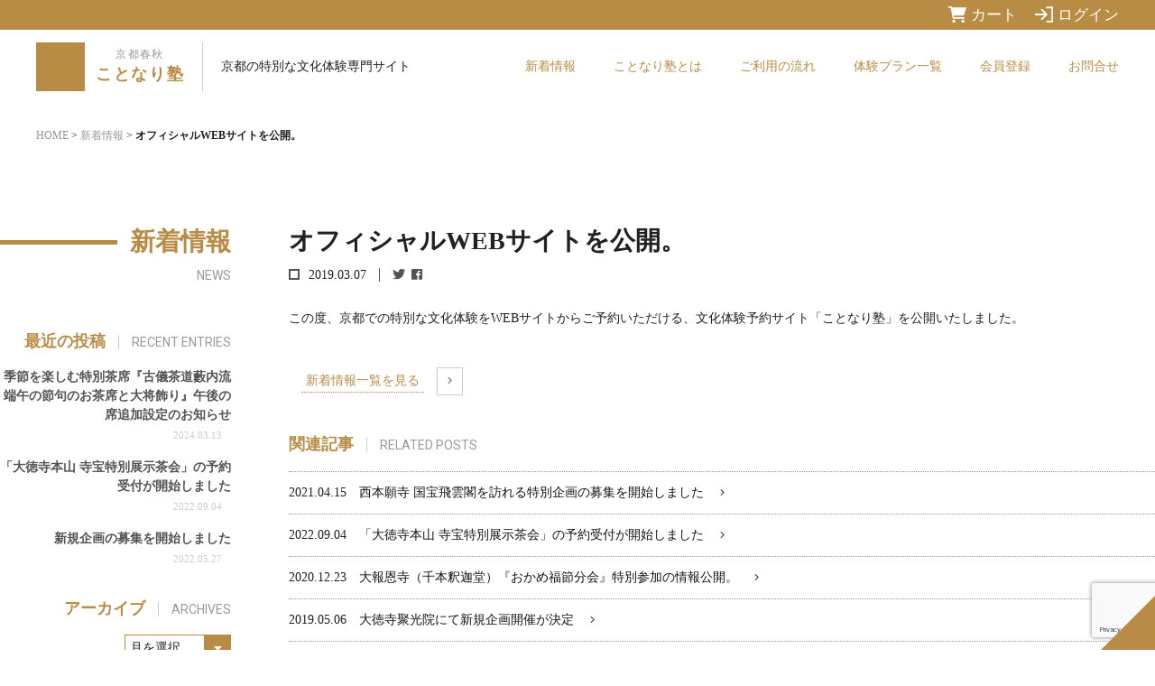

--- FILE ---
content_type: text/html; charset=UTF-8
request_url: https://kotonarijuku.kyotoshunju.com/news/105.html
body_size: 11353
content:
<!DOCTYPE HTML>
<html lang="ja">
<head>
  <meta http-equiv="Content-Type" content="text/html; charset=utf-8">
  <meta name="viewport" content="width=device-width,initial-scale=1.0,minimum-scale=1.0,user-scalable=yes">
  <meta name="format-detection" content="telephone=no">
  <title>オフィシャルWEBサイトを公開。 | ことなり塾 KOTONARI JUKU 京都での文化体験</title>
<meta name="description" content="この度、京都での特別な文化体験をWEBサイトからご予約いただける、文化体験予約サイト「ことなり塾」を公開いたしました。..." />


  <meta name="author" content="京都春秋" />
  <link href="https://kotonarijuku.kyotoshunju.com/wp-content/themes/kotonarijuku/css/common.css" rel="stylesheet">
  <link href="https://kotonarijuku.kyotoshunju.com/wp-content/themes/kotonarijuku/css/slick-theme.css" rel="stylesheet">
  <link href="https://kotonarijuku.kyotoshunju.com/wp-content/themes/kotonarijuku/css/slick.css" rel="stylesheet">
  <link href="https://kotonarijuku.kyotoshunju.com/wp-content/themes/kotonarijuku/css/all.min.css" rel="stylesheet">
  <link href="https://kotonarijuku.kyotoshunju.com/wp-content/themes/kotonarijuku/css/vegas.min.css" rel="stylesheet">
<link href="https://kotonarijuku.kyotoshunju.com/wp-content/themes/kotonarijuku/css/jquery.fancybox.min.css" rel="stylesheet">
<link href="https://kotonarijuku.kyotoshunju.com/wp-content/themes/kotonarijuku/css/woocommerce.css" rel="stylesheet">
  <link href="https://fonts.googleapis.com/css?family=Roboto:300,400,700" rel="stylesheet">
  <script src="https://kotonarijuku.kyotoshunju.com/wp-content/themes/kotonarijuku/js/jquery-2.2.4.min.js"></script>
  <script src="https://kotonarijuku.kyotoshunju.com/wp-content/themes/kotonarijuku/js/jquery-migrate-1.2.1.min.js"></script>

  <script src='https://cdn.jsdelivr.net/npm/fullcalendar@6.1.8/index.global.min.js'></script>
  <script src="https://kotonarijuku.kyotoshunju.com/wp-content/themes/kotonarijuku/js/custom.js"></script>
  <script>


    var url = 'https://kotonarijuku.com/wp-json/wc/v3/products?per_page=100&consumer_key=ck_2bccc223d0d815282d9071f45ef54d888b87d449&consumer_secret=cs_69c2c5e7c050ef2beec156d714bfed9b5b03ed69'
    document.addEventListener('DOMContentLoaded', function() {
      

      var calendarEl = document.getElementById('calendar');
      var calendar = new FullCalendar.Calendar(calendarEl, {
        locale: 'ja',
        initialView: 'dayGridMonth',
      });
      calendar.render();

      $.ajax({
        url: url,
        type: 'GET',
        dataType: 'json',
        success: function(data) {
          for (var i = 0; i < data.length; i++) {
            var event = {
              title: data[i].name,
              start: data[i].meta_data.find(x => x.key === 'event_datepick').value,

              end: data[i].meta_data.find(x => x.key === 'event_datepick').value,
              url: data[i].permalink,
              backgroundColor: '#3788d8',
              display: 'block',
            };
            calendar.addEvent(event);

          }
        },
        error: function(data) {
          console.log(data);
        }
      });
    });

  </script>


  <link rel="shortcut icon" type="image/x-icon" href="https://kotonarijuku.kyotoshunju.com/favicon.ico">
  <!--index-->
<meta name='robots' content='max-image-preview:large' />
	<style>img:is([sizes="auto" i], [sizes^="auto," i]) { contain-intrinsic-size: 3000px 1500px }</style>
	<link rel='dns-prefetch' href='//yubinbango.github.io' />
<link rel='dns-prefetch' href='//ajax.googleapis.com' />
<link rel='stylesheet' id='wp-block-library-css' href='https://kotonarijuku.kyotoshunju.com/wp-includes/css/dist/block-library/style.min.css?ver=6.8.3' type='text/css' media='all' />
<style id='classic-theme-styles-inline-css' type='text/css'>
/*! This file is auto-generated */
.wp-block-button__link{color:#fff;background-color:#32373c;border-radius:9999px;box-shadow:none;text-decoration:none;padding:calc(.667em + 2px) calc(1.333em + 2px);font-size:1.125em}.wp-block-file__button{background:#32373c;color:#fff;text-decoration:none}
</style>
<style id='global-styles-inline-css' type='text/css'>
:root{--wp--preset--aspect-ratio--square: 1;--wp--preset--aspect-ratio--4-3: 4/3;--wp--preset--aspect-ratio--3-4: 3/4;--wp--preset--aspect-ratio--3-2: 3/2;--wp--preset--aspect-ratio--2-3: 2/3;--wp--preset--aspect-ratio--16-9: 16/9;--wp--preset--aspect-ratio--9-16: 9/16;--wp--preset--color--black: #000000;--wp--preset--color--cyan-bluish-gray: #abb8c3;--wp--preset--color--white: #ffffff;--wp--preset--color--pale-pink: #f78da7;--wp--preset--color--vivid-red: #cf2e2e;--wp--preset--color--luminous-vivid-orange: #ff6900;--wp--preset--color--luminous-vivid-amber: #fcb900;--wp--preset--color--light-green-cyan: #7bdcb5;--wp--preset--color--vivid-green-cyan: #00d084;--wp--preset--color--pale-cyan-blue: #8ed1fc;--wp--preset--color--vivid-cyan-blue: #0693e3;--wp--preset--color--vivid-purple: #9b51e0;--wp--preset--gradient--vivid-cyan-blue-to-vivid-purple: linear-gradient(135deg,rgba(6,147,227,1) 0%,rgb(155,81,224) 100%);--wp--preset--gradient--light-green-cyan-to-vivid-green-cyan: linear-gradient(135deg,rgb(122,220,180) 0%,rgb(0,208,130) 100%);--wp--preset--gradient--luminous-vivid-amber-to-luminous-vivid-orange: linear-gradient(135deg,rgba(252,185,0,1) 0%,rgba(255,105,0,1) 100%);--wp--preset--gradient--luminous-vivid-orange-to-vivid-red: linear-gradient(135deg,rgba(255,105,0,1) 0%,rgb(207,46,46) 100%);--wp--preset--gradient--very-light-gray-to-cyan-bluish-gray: linear-gradient(135deg,rgb(238,238,238) 0%,rgb(169,184,195) 100%);--wp--preset--gradient--cool-to-warm-spectrum: linear-gradient(135deg,rgb(74,234,220) 0%,rgb(151,120,209) 20%,rgb(207,42,186) 40%,rgb(238,44,130) 60%,rgb(251,105,98) 80%,rgb(254,248,76) 100%);--wp--preset--gradient--blush-light-purple: linear-gradient(135deg,rgb(255,206,236) 0%,rgb(152,150,240) 100%);--wp--preset--gradient--blush-bordeaux: linear-gradient(135deg,rgb(254,205,165) 0%,rgb(254,45,45) 50%,rgb(107,0,62) 100%);--wp--preset--gradient--luminous-dusk: linear-gradient(135deg,rgb(255,203,112) 0%,rgb(199,81,192) 50%,rgb(65,88,208) 100%);--wp--preset--gradient--pale-ocean: linear-gradient(135deg,rgb(255,245,203) 0%,rgb(182,227,212) 50%,rgb(51,167,181) 100%);--wp--preset--gradient--electric-grass: linear-gradient(135deg,rgb(202,248,128) 0%,rgb(113,206,126) 100%);--wp--preset--gradient--midnight: linear-gradient(135deg,rgb(2,3,129) 0%,rgb(40,116,252) 100%);--wp--preset--font-size--small: 13px;--wp--preset--font-size--medium: 20px;--wp--preset--font-size--large: 36px;--wp--preset--font-size--x-large: 42px;--wp--preset--spacing--20: 0.44rem;--wp--preset--spacing--30: 0.67rem;--wp--preset--spacing--40: 1rem;--wp--preset--spacing--50: 1.5rem;--wp--preset--spacing--60: 2.25rem;--wp--preset--spacing--70: 3.38rem;--wp--preset--spacing--80: 5.06rem;--wp--preset--shadow--natural: 6px 6px 9px rgba(0, 0, 0, 0.2);--wp--preset--shadow--deep: 12px 12px 50px rgba(0, 0, 0, 0.4);--wp--preset--shadow--sharp: 6px 6px 0px rgba(0, 0, 0, 0.2);--wp--preset--shadow--outlined: 6px 6px 0px -3px rgba(255, 255, 255, 1), 6px 6px rgba(0, 0, 0, 1);--wp--preset--shadow--crisp: 6px 6px 0px rgba(0, 0, 0, 1);}:where(.is-layout-flex){gap: 0.5em;}:where(.is-layout-grid){gap: 0.5em;}body .is-layout-flex{display: flex;}.is-layout-flex{flex-wrap: wrap;align-items: center;}.is-layout-flex > :is(*, div){margin: 0;}body .is-layout-grid{display: grid;}.is-layout-grid > :is(*, div){margin: 0;}:where(.wp-block-columns.is-layout-flex){gap: 2em;}:where(.wp-block-columns.is-layout-grid){gap: 2em;}:where(.wp-block-post-template.is-layout-flex){gap: 1.25em;}:where(.wp-block-post-template.is-layout-grid){gap: 1.25em;}.has-black-color{color: var(--wp--preset--color--black) !important;}.has-cyan-bluish-gray-color{color: var(--wp--preset--color--cyan-bluish-gray) !important;}.has-white-color{color: var(--wp--preset--color--white) !important;}.has-pale-pink-color{color: var(--wp--preset--color--pale-pink) !important;}.has-vivid-red-color{color: var(--wp--preset--color--vivid-red) !important;}.has-luminous-vivid-orange-color{color: var(--wp--preset--color--luminous-vivid-orange) !important;}.has-luminous-vivid-amber-color{color: var(--wp--preset--color--luminous-vivid-amber) !important;}.has-light-green-cyan-color{color: var(--wp--preset--color--light-green-cyan) !important;}.has-vivid-green-cyan-color{color: var(--wp--preset--color--vivid-green-cyan) !important;}.has-pale-cyan-blue-color{color: var(--wp--preset--color--pale-cyan-blue) !important;}.has-vivid-cyan-blue-color{color: var(--wp--preset--color--vivid-cyan-blue) !important;}.has-vivid-purple-color{color: var(--wp--preset--color--vivid-purple) !important;}.has-black-background-color{background-color: var(--wp--preset--color--black) !important;}.has-cyan-bluish-gray-background-color{background-color: var(--wp--preset--color--cyan-bluish-gray) !important;}.has-white-background-color{background-color: var(--wp--preset--color--white) !important;}.has-pale-pink-background-color{background-color: var(--wp--preset--color--pale-pink) !important;}.has-vivid-red-background-color{background-color: var(--wp--preset--color--vivid-red) !important;}.has-luminous-vivid-orange-background-color{background-color: var(--wp--preset--color--luminous-vivid-orange) !important;}.has-luminous-vivid-amber-background-color{background-color: var(--wp--preset--color--luminous-vivid-amber) !important;}.has-light-green-cyan-background-color{background-color: var(--wp--preset--color--light-green-cyan) !important;}.has-vivid-green-cyan-background-color{background-color: var(--wp--preset--color--vivid-green-cyan) !important;}.has-pale-cyan-blue-background-color{background-color: var(--wp--preset--color--pale-cyan-blue) !important;}.has-vivid-cyan-blue-background-color{background-color: var(--wp--preset--color--vivid-cyan-blue) !important;}.has-vivid-purple-background-color{background-color: var(--wp--preset--color--vivid-purple) !important;}.has-black-border-color{border-color: var(--wp--preset--color--black) !important;}.has-cyan-bluish-gray-border-color{border-color: var(--wp--preset--color--cyan-bluish-gray) !important;}.has-white-border-color{border-color: var(--wp--preset--color--white) !important;}.has-pale-pink-border-color{border-color: var(--wp--preset--color--pale-pink) !important;}.has-vivid-red-border-color{border-color: var(--wp--preset--color--vivid-red) !important;}.has-luminous-vivid-orange-border-color{border-color: var(--wp--preset--color--luminous-vivid-orange) !important;}.has-luminous-vivid-amber-border-color{border-color: var(--wp--preset--color--luminous-vivid-amber) !important;}.has-light-green-cyan-border-color{border-color: var(--wp--preset--color--light-green-cyan) !important;}.has-vivid-green-cyan-border-color{border-color: var(--wp--preset--color--vivid-green-cyan) !important;}.has-pale-cyan-blue-border-color{border-color: var(--wp--preset--color--pale-cyan-blue) !important;}.has-vivid-cyan-blue-border-color{border-color: var(--wp--preset--color--vivid-cyan-blue) !important;}.has-vivid-purple-border-color{border-color: var(--wp--preset--color--vivid-purple) !important;}.has-vivid-cyan-blue-to-vivid-purple-gradient-background{background: var(--wp--preset--gradient--vivid-cyan-blue-to-vivid-purple) !important;}.has-light-green-cyan-to-vivid-green-cyan-gradient-background{background: var(--wp--preset--gradient--light-green-cyan-to-vivid-green-cyan) !important;}.has-luminous-vivid-amber-to-luminous-vivid-orange-gradient-background{background: var(--wp--preset--gradient--luminous-vivid-amber-to-luminous-vivid-orange) !important;}.has-luminous-vivid-orange-to-vivid-red-gradient-background{background: var(--wp--preset--gradient--luminous-vivid-orange-to-vivid-red) !important;}.has-very-light-gray-to-cyan-bluish-gray-gradient-background{background: var(--wp--preset--gradient--very-light-gray-to-cyan-bluish-gray) !important;}.has-cool-to-warm-spectrum-gradient-background{background: var(--wp--preset--gradient--cool-to-warm-spectrum) !important;}.has-blush-light-purple-gradient-background{background: var(--wp--preset--gradient--blush-light-purple) !important;}.has-blush-bordeaux-gradient-background{background: var(--wp--preset--gradient--blush-bordeaux) !important;}.has-luminous-dusk-gradient-background{background: var(--wp--preset--gradient--luminous-dusk) !important;}.has-pale-ocean-gradient-background{background: var(--wp--preset--gradient--pale-ocean) !important;}.has-electric-grass-gradient-background{background: var(--wp--preset--gradient--electric-grass) !important;}.has-midnight-gradient-background{background: var(--wp--preset--gradient--midnight) !important;}.has-small-font-size{font-size: var(--wp--preset--font-size--small) !important;}.has-medium-font-size{font-size: var(--wp--preset--font-size--medium) !important;}.has-large-font-size{font-size: var(--wp--preset--font-size--large) !important;}.has-x-large-font-size{font-size: var(--wp--preset--font-size--x-large) !important;}
:where(.wp-block-post-template.is-layout-flex){gap: 1.25em;}:where(.wp-block-post-template.is-layout-grid){gap: 1.25em;}
:where(.wp-block-columns.is-layout-flex){gap: 2em;}:where(.wp-block-columns.is-layout-grid){gap: 2em;}
:root :where(.wp-block-pullquote){font-size: 1.5em;line-height: 1.6;}
</style>
<link rel='stylesheet' id='contact-form-7-css' href='https://kotonarijuku.kyotoshunju.com/wp-content/plugins/contact-form-7/includes/css/styles.css?ver=6.1' type='text/css' media='all' />
<link rel='stylesheet' id='woocommerce-layout-css' href='https://kotonarijuku.kyotoshunju.com/wp-content/plugins/woocommerce/assets/css/woocommerce-layout.css?ver=9.9.6' type='text/css' media='all' />
<link rel='stylesheet' id='woocommerce-smallscreen-css' href='https://kotonarijuku.kyotoshunju.com/wp-content/plugins/woocommerce/assets/css/woocommerce-smallscreen.css?ver=9.9.6' type='text/css' media='only screen and (max-width: 768px)' />
<link rel='stylesheet' id='woocommerce-general-css' href='https://kotonarijuku.kyotoshunju.com/wp-content/plugins/woocommerce/assets/css/woocommerce.css?ver=9.9.6' type='text/css' media='all' />
<style id='woocommerce-inline-inline-css' type='text/css'>
.woocommerce form .form-row .required { visibility: visible; }
</style>
<link rel='stylesheet' id='brands-styles-css' href='https://kotonarijuku.kyotoshunju.com/wp-content/plugins/woocommerce/assets/css/brands.css?ver=9.9.6' type='text/css' media='all' />
<link rel='stylesheet' id='parent-style-css' href='https://kotonarijuku.kyotoshunju.com/wp-content/themes/kotonarijuku/style.css?ver=6.8.3' type='text/css' media='all' />
<style id='akismet-widget-style-inline-css' type='text/css'>

			.a-stats {
				--akismet-color-mid-green: #357b49;
				--akismet-color-white: #fff;
				--akismet-color-light-grey: #f6f7f7;

				max-width: 350px;
				width: auto;
			}

			.a-stats * {
				all: unset;
				box-sizing: border-box;
			}

			.a-stats strong {
				font-weight: 600;
			}

			.a-stats a.a-stats__link,
			.a-stats a.a-stats__link:visited,
			.a-stats a.a-stats__link:active {
				background: var(--akismet-color-mid-green);
				border: none;
				box-shadow: none;
				border-radius: 8px;
				color: var(--akismet-color-white);
				cursor: pointer;
				display: block;
				font-family: -apple-system, BlinkMacSystemFont, 'Segoe UI', 'Roboto', 'Oxygen-Sans', 'Ubuntu', 'Cantarell', 'Helvetica Neue', sans-serif;
				font-weight: 500;
				padding: 12px;
				text-align: center;
				text-decoration: none;
				transition: all 0.2s ease;
			}

			/* Extra specificity to deal with TwentyTwentyOne focus style */
			.widget .a-stats a.a-stats__link:focus {
				background: var(--akismet-color-mid-green);
				color: var(--akismet-color-white);
				text-decoration: none;
			}

			.a-stats a.a-stats__link:hover {
				filter: brightness(110%);
				box-shadow: 0 4px 12px rgba(0, 0, 0, 0.06), 0 0 2px rgba(0, 0, 0, 0.16);
			}

			.a-stats .count {
				color: var(--akismet-color-white);
				display: block;
				font-size: 1.5em;
				line-height: 1.4;
				padding: 0 13px;
				white-space: nowrap;
			}
		
</style>
<link rel='stylesheet' id='jquery-lazyloadxt-spinner-css-css' href='//kotonarijuku.kyotoshunju.com/wp-content/plugins/a3-lazy-load/assets/css/jquery.lazyloadxt.spinner.css?ver=6.8.3' type='text/css' media='all' />
<link rel='stylesheet' id='jquery-ui-smoothness-css' href='https://kotonarijuku.kyotoshunju.com/wp-content/plugins/contact-form-7/includes/js/jquery-ui/themes/smoothness/jquery-ui.min.css?ver=1.12.1' type='text/css' media='screen' />
<script type="text/javascript" src="https://ajax.googleapis.com/ajax/libs/jquery/1.12.1/jquery.min.js?ver=1.12.1" id="jquery-js"></script>
<script type="text/javascript" src="https://kotonarijuku.kyotoshunju.com/wp-content/plugins/woocommerce/assets/js/jquery-blockui/jquery.blockUI.min.js?ver=2.7.0-wc.9.9.6" id="jquery-blockui-js" defer="defer" data-wp-strategy="defer"></script>
<script type="text/javascript" id="wc-add-to-cart-js-extra">
/* <![CDATA[ */
var wc_add_to_cart_params = {"ajax_url":"\/wp-admin\/admin-ajax.php","wc_ajax_url":"\/?wc-ajax=%%endpoint%%","i18n_view_cart":"\u304a\u8cb7\u3044\u7269\u30ab\u30b4\u3092\u8868\u793a","cart_url":"https:\/\/kotonarijuku.kyotoshunju.com\/cart","is_cart":"","cart_redirect_after_add":"yes"};
/* ]]> */
</script>
<script type="text/javascript" src="https://kotonarijuku.kyotoshunju.com/wp-content/plugins/woocommerce/assets/js/frontend/add-to-cart.min.js?ver=9.9.6" id="wc-add-to-cart-js" defer="defer" data-wp-strategy="defer"></script>
<script type="text/javascript" src="https://kotonarijuku.kyotoshunju.com/wp-content/plugins/woocommerce/assets/js/js-cookie/js.cookie.min.js?ver=2.1.4-wc.9.9.6" id="js-cookie-js" defer="defer" data-wp-strategy="defer"></script>
<script type="text/javascript" id="woocommerce-js-extra">
/* <![CDATA[ */
var woocommerce_params = {"ajax_url":"\/wp-admin\/admin-ajax.php","wc_ajax_url":"\/?wc-ajax=%%endpoint%%","i18n_password_show":"\u30d1\u30b9\u30ef\u30fc\u30c9\u3092\u8868\u793a","i18n_password_hide":"\u30d1\u30b9\u30ef\u30fc\u30c9\u3092\u96a0\u3059"};
/* ]]> */
</script>
<script type="text/javascript" src="https://kotonarijuku.kyotoshunju.com/wp-content/plugins/woocommerce/assets/js/frontend/woocommerce.min.js?ver=9.9.6" id="woocommerce-js" defer="defer" data-wp-strategy="defer"></script>
<link rel="canonical" href="https://kotonarijuku.kyotoshunju.com/news/105.html" />

<div class="container mt-3">

	<div id="fme_oc_loader_div" >
		<div id="fme_oc_loader"></div>
	</div>
	<div class="modal" id="fme_oc_confirm_modal" style="display: none;" >
		<div class="modal-dialog">
			<div class="modal-content">
				<div class="modal-header">
					<h4 class="modal-title" id="fme_oc_confirm_modal_title">注文キャンセルを申請する</h4>
					<button type="button" class="close" data-dismiss="modal">×</button>
				</div>
				<div class="modal-body">
					<p id="fme_oc_order_number"></p>
					<p id="fme_oc_note">キャンセル料が発生する場合がございますのでご注意ください。</p>
					<p id="fme_oc_note" style="color:red;">
												</p>
										<table>

						<tr>
							<td>
								<h4>選択してください：</h4>
							</td>
						</tr>
						<tr>
							<td class="fme_oc_reasons_rbuttons">

								<input type="radio" name="fme_oc_full_select_items" value="Whole Order" checked="checked" class="checkfirst">
								
								注文全体
								<input type="radio" name="fme_oc_full_select_items" style="margin-left: 10%" value="Select Items">
								一部商品								
							</td>
						</tr>
						<tr>
							<td class="fme_oc_full_select_items_items">
								
							</td>
						</tr>

					</table>
				</div>
				<div class="modal-footer">
					<input type="hidden" id="fme_oc_reason_check" value="0"> 
					<input type="hidden" id="fme_oc_reason_empty" value="1"> 
					<button type="button" class="btn btn-light" data-dismiss="modal">閉じる</button>
					<button type="button" id="fme_oc_confirm_btn" class="btn btn-danger">送信</button>
				</div>
			</div>
		</div>
	</div>
</div>
	<noscript><style>.woocommerce-product-gallery{ opacity: 1 !important; }</style></noscript>
	<link rel="amphtml" href="https://kotonarijuku.kyotoshunju.com/news/105.html/amp"><!-- Global site tag (gtag.js) - Google Analytics -->
<script async src="https://www.googletagmanager.com/gtag/js?id=UA-666335-62"></script>
<script>
  window.dataLayer = window.dataLayer || [];
  function gtag(){dataLayer.push(arguments);}
  gtag('js', new Date());

  gtag('config', 'UA-666335-62');
</script>
<script>
  (function(d) {
    var config = {
      kitId: 'vsf8phg',
      scriptTimeout: 3000,
      async: true
    },
    h=d.documentElement,t=setTimeout(function(){h.className=h.className.replace(/\bwf-loading\b/g,"")+" wf-inactive";},config.scriptTimeout),tk=d.createElement("script"),f=false,s=d.getElementsByTagName("script")[0],a;h.className+=" wf-loading";tk.src='https://use.typekit.net/'+config.kitId+'.js';tk.async=true;tk.onload=tk.onreadystatechange=function(){a=this.readyState;if(f||a&&a!="complete"&&a!="loaded")return;f=true;clearTimeout(t);try{Typekit.load(config)}catch(e){}};s.parentNode.insertBefore(tk,s)
  })(document);
</script>
</head>
<body id="top">
  <div class="loaderwrap">
  <div class="loader">
        <div class="loader-inner ball-scale-multiple">
          <div></div>
          <div></div>
          <div></div>
        </div>
      </div>
      </div>
   <header>
    <div class="header__top">
      <a href="https://kotonarijuku.kyotoshunju.com/cart"><img src="https://kotonarijuku.kyotoshunju.com/wp-content/themes/kotonarijuku/img/cart-shopping-sharp-solid.svg" width="20"/>カート</a>
            <a href="https://kotonarijuku.kyotoshunju.com/my-account"><img src="https://kotonarijuku.kyotoshunju.com/wp-content/themes/kotonarijuku/img/arrow-right-to-bracket-sharp-regular.svg" width="20"/>ログイン</a>
    </div>
    <div class="header__content">
      <div class="h_inner">
        <h1><a class="opa_link" href="https://kotonarijuku.kyotoshunju.com/"><span class="small ja">京都春秋</span><span class="ja">ことなり塾</span></a></h1>
        <h2>京都の特別な文化体験専門サイト</h2>
      </div>
      <div id="dr-menu"><span></span></div>
      <nav class="menu">
        <ul id="g_menu">
          <li><a class="opa_link" href="https://kotonarijuku.kyotoshunju.com/news" title="">新着情報</a></li>
          <li><a class="opa_link" href="https://kotonarijuku.kyotoshunju.com/about-kotonarijuku" title="">ことなり塾とは</a></li>
          <li><a class="opa_link" href="https://kotonarijuku.kyotoshunju.com/flow" title="">ご利用の流れ</a></li>
          <li><a class="opa_link" href="https://kotonarijuku.kyotoshunju.com/shop" title="">体験プラン一覧</a></li>
          <li><a class="opa_link" href="https://kotonarijuku.kyotoshunju.com/my-account" title="">会員登録</a></li>
          <li><a class="opa_link" href="https://kotonarijuku.kyotoshunju.com/contact" title="">お問合せ</a></li>
          <li class="opa_link tb_display"><a href="https://kotonarijuku.kyotoshunju.com/operating-company" title="">運営会社</a></li>
      <li class="opa_link tb_display"><a href="https://kotonarijuku.kyotoshunju.com/privacy-policy" title="">プライバシーポリシー</a></li>
      <li class="opa_link tb_display"><a href="https://kotonarijuku.kyotoshunju.com/law" title="">特定商取引法</a></li>
        </ul>
      </nav>
    </div>
  </header>
   
   <!--index-->
      <!--/slider index-->
    <div id="pankuzu"><a href="https://kotonarijuku.kyotoshunju.com/">HOME</a> &gt; <a href="https://kotonarijuku.kyotoshunju.com/category/news">新着情報</a> &gt; <strong class="current">オフィシャルWEBサイトを公開。</strong></div>

<main id="news_content">
	<article>
		<section class="left_titile_box">
			<div>
				<div><h2 class="left_title"><span class="ja"><em>新着情報</em></span><span class="en">NEWS</span></h2>
          <div class="sp_display side_nav"><span>最近の投稿 / アーカイブ</span></div>
<div class="sp_toggle">
					<h3 class="side_title">最近の投稿<span class="en">RECENT ENTRIES</span></h3>
					      <ul class="side_txt_list">
               <li><h3><a href="https://kotonarijuku.kyotoshunju.com/news/1355.html" class="opa_link">季節を楽しむ特別茶席『古儀茶道藪内流 端午の節句のお茶席と大将飾り』午後の席追加設定のお知らせ</a></h3><time datetime="2024-03-13T12:41:46+09:00" pubdate="pubdate">2024.03.13</time></li>
             <li><h3><a href="https://kotonarijuku.kyotoshunju.com/news/700.html" class="opa_link">「大徳寺本山 寺宝特別展示茶会」の予約受付が開始しました</a></h3><time datetime="2022-09-04T16:21:40+09:00" pubdate="pubdate">2022.09.04</time></li>
             <li><h3><a href="https://kotonarijuku.kyotoshunju.com/news/637.html" class="opa_link">新規企画の募集を開始しました</a></h3><time datetime="2022-05-27T10:27:59+09:00" pubdate="pubdate">2022.05.27</time></li>
           </ul>
   					<h3 class="side_title">アーカイブ<span class="en">ARCHIVES</span></h3>
<label class="archive"><select name="archive-dropdown" onChange='document.location.href=this.options[this.selectedIndex].value;'> 
  <option value="">月を選択</option> 
  	<option value='https://kotonarijuku.kyotoshunju.com/date/2024/03'> 2024.03 &nbsp;(1)</option>
	<option value='https://kotonarijuku.kyotoshunju.com/date/2022/09'> 2022.09 &nbsp;(1)</option>
	<option value='https://kotonarijuku.kyotoshunju.com/date/2022/05'> 2022.05 &nbsp;(2)</option>
	<option value='https://kotonarijuku.kyotoshunju.com/date/2022/04'> 2022.04 &nbsp;(2)</option>
	<option value='https://kotonarijuku.kyotoshunju.com/date/2022/03'> 2022.03 &nbsp;(1)</option>
	<option value='https://kotonarijuku.kyotoshunju.com/date/2021/12'> 2021.12 &nbsp;(1)</option>
	<option value='https://kotonarijuku.kyotoshunju.com/date/2021/07'> 2021.07 &nbsp;(1)</option>
	<option value='https://kotonarijuku.kyotoshunju.com/date/2021/04'> 2021.04 &nbsp;(1)</option>
	<option value='https://kotonarijuku.kyotoshunju.com/date/2020/12'> 2020.12 &nbsp;(1)</option>
	<option value='https://kotonarijuku.kyotoshunju.com/date/2020/02'> 2020.02 &nbsp;(1)</option>
	<option value='https://kotonarijuku.kyotoshunju.com/date/2019/07'> 2019.07 &nbsp;(1)</option>
	<option value='https://kotonarijuku.kyotoshunju.com/date/2019/05'> 2019.05 &nbsp;(1)</option>
	<option value='https://kotonarijuku.kyotoshunju.com/date/2019/03'> 2019.03 &nbsp;(1)</option>
</select></label>
</div>
				</div>
				<div>
											<div class="single_content">
						<h2>オフィシャルWEBサイトを公開。</h2>
						<div>
						<time datetime="2019-03-07T11:35:46+09:00" pubdate="pubdate">2019.03.07</time>
						<ul id="bt_share">
<li><a class="opa_link" href="http://twitter.com/share?url=https://kotonarijuku.kyotoshunju.com/news/105.html&text=オフィシャルWEBサイトを公開。&hashtags=京都,文化,体験" target="_blank" rel="noopenner"><i class="fab fa-twitter"></i></a></li>

<li><a class="opa_link" href="http://www.facebook.com/share.php?u=https://kotonarijuku.kyotoshunju.com/news/105.html" onclick="window.open(this.href, 'FBwindow', 'width=550, height=450, menubar=no, toolbar=no, scrollbars=yes'); return false;"><i class="fab fa-facebook"></i></a></li>

</ul>
</div>
						<p>この度、京都での特別な文化体験をWEBサイトからご予約いただける、文化体験予約サイト「ことなり塾」を公開いたしました。</p>
						</div>
						<div class="detail_nextprev">
<div class="prev_post">
	<span>
</span>
 </div>
 <div class="list_link"><a href="https://kotonarijuku.kyotoshunju.com/news"><span>新着情報一覧を見る</span></a></div>
 <div class="next_post">
 <span>
<a href="https://kotonarijuku.kyotoshunju.com/news/235.html" rel="next"></a></span>
</div>
</div>
<h3 class="side_title">関連記事<span class="en">RELATED POSTS</span></h3><ul class="txt_list">                <li><time datetime="2021-04-15T15:50:05+09:00" pubdate="pubdate">2021.04.15</time><h3><a href="https://kotonarijuku.kyotoshunju.com/news/377.html" class="opa_link">西本願寺 国宝飛雲閣を訪れる特別企画の募集を開始しました</a></h3></li>
                <li><time datetime="2022-09-04T16:21:40+09:00" pubdate="pubdate">2022.09.04</time><h3><a href="https://kotonarijuku.kyotoshunju.com/news/700.html" class="opa_link">「大徳寺本山 寺宝特別展示茶会」の予約受付が開始しました</a></h3></li>
                <li><time datetime="2020-12-23T12:02:00+09:00" pubdate="pubdate">2020.12.23</time><h3><a href="https://kotonarijuku.kyotoshunju.com/news/342.html" class="opa_link">大報恩寺（千本釈迦堂）『おかめ福節分会』特別参加の情報公開。</a></h3></li>
                <li><time datetime="2019-05-06T16:55:57+09:00" pubdate="pubdate">2019.05.06</time><h3><a href="https://kotonarijuku.kyotoshunju.com/news/235.html" class="opa_link">大徳寺聚光院にて新規企画開催が決定</a></h3></li>
                <li><time datetime="2020-02-22T16:08:21+09:00" pubdate="pubdate">2020.02.22</time><h3><a href="https://kotonarijuku.kyotoshunju.com/news/295.html" class="opa_link">大徳寺孤篷庵での特別企画の募集を開始しました。</a></h3></li>
        </ul>


			</div>
		</div>
	</section>
</article>
</main>
<footer>
    <ul class="bottom_nav">
<li class="sp_bottomnav n_arrow opa_link"><a href="https://kotonarijuku.kyotoshunju.com/news" title="">新着情報</a></li>
        <li class="sp_bottomnav n_arrow opa_link"><a href="https://kotonarijuku.kyotoshunju.com/about-kotonarijuku" title="">ことなり塾とは</a></li>
        <li class="sp_bottomnav n_arrow opa_link"><a href="https://kotonarijuku.kyotoshunju.com/flow" title="">ご利用の流れ</a></li>
        <li class="sp_bottomnav n_arrow opa_link"><a href="https://kotonarijuku.kyotoshunju.com/experience" title="">体験プラン一覧</a></li>
        <li class="sp_bottomnav n_arrow opa_link"><a href="https://kotonarijuku.kyotoshunju.com/member" title="">会員登録</a></li>
        <li class="sp_bottomnav n_arrow opa_link"><a href="https://kotonarijuku.kyotoshunju.com/contact" title="">お問合せ</a></li>
    <li class="n_arrow opa_link"><a href="https://kotonarijuku.kyotoshunju.com/operating-company" title="">運営会社</a></li>
    <li class="n_arrow opa_link"><a href="https://kotonarijuku.kyotoshunju.com/privacy-policy" title="">プライバシーポリシー</a></li>
    <li class="n_arrow opa_link"><a href="https://kotonarijuku.kyotoshunju.com/law" title="">特定商取引法</a></li>
    
  </ul>
  <ul class="bottom_nav">
    <li><a class="col_link" href="https://www.instagram.com/kotonarijuku/?hl=ja" target="_blank" rel="noopener"><i class="fab fa-instagram"></i></a></li>
    <li><a class="col_link" href="https://www.facebook.com/%E4%BA%AC%E9%83%BD%E6%98%A5%E7%A7%8B-%E3%81%93%E3%81%A8%E3%81%AA%E3%82%8A%E5%A1%BE-454283208643031/" target="_blank" rel="noopener"><i class="fab fa-facebook"></i></a></li>
    <li><a class="col_link" href="https://twitter.com/kotonarijuku" target="_blank" rel="noopener"><i class="fab fa-twitter"></i></a></li>
  </ul>
  <ul class="bn_other">
    <li><a href="http://kyotoshunju.co.jp/" target="_blank"><span class="title">株式会社京都春秋</span><span class="text">京都の寺院を会場としたパーティーやコンサートの企画運営を行っています。</span></a></li>
    <li><a href="http://kyotoshunju.com/" target="_blank"><span class="title">京都春秋</span><span class="text">京都春秋では京都のお寺での拝観・特別公開等の観光手配を行っています。</span></a></li>
    <li><a href="http://www.chikainokonrei.com/" target="_blank"><span class="title">京都誓いの婚礼</span><span class="text">年間10組様限定、非公開寺院での特別な結婚式を行っています。</span></a></li>
    <li><a href="http://www.jyuzujyunrei.com/" target="_blank"><span class="title">数珠巡礼</span><span class="text">京都・滋賀・兵庫・福井の社寺を巡り、社寺の名前の入った玉を集めます。</span></a></li>
  </ul>
  <p id="copy">&copy; SINCE 2023 京都春秋 KYOTO SHUNJU.</p>
  <div id="b_top"><a href="#top" class="Back"><span>back to top</span></a></div>
  </footer>

<script>
  //back_to_top
  jQuery(function($){
  $('a.Back[href^="#"]').click(function() {
      var speed = 500;
      var href= $(this).attr("href");
      var target = $(href == "#" || href == "" ? 'html' : href);
      var position = target.offset().top;
      $('body,html').animate({scrollTop:position}, speed, 'swing');
      return false;
   });
 });
</script>
<script type="text/javascript">
   //header fix
jQuery(function($){
    window.onload=function(){
var topbar =
$("header").offset().top;
$(window).scroll(function(){
if($(window).scrollTop() > topbar) {
      $("header").addClass("fix_bar");
    }
else {
      $("header").removeClass("fix_bar");
    }
});
}
 //toggle
 $('.side_nav span').click(function () {
      $(this).toggleClass('active');
      $('.sp_toggle').slideToggle('fast');

    });
  });
</script>
<script type="text/javascript">
   //header fix
jQuery(function($){
    var wWidth = $(window).width();
  var wWidth_m = 1024;
  if (wWidth <= wWidth_m) {
    //drower
var $body = $('body');
    $('#dr-menu').on('click', function () {
        $body.toggleClass('open');
    });
    $('#dr-slide').on('click', function () {
        $body.removeClass('open');
    }); 
  }
  //loading
  $(window).on('load',function(){
  $(".loaderwrap").fadeOut("slow");
});
  });
</script>
<script type="speculationrules">
{"prefetch":[{"source":"document","where":{"and":[{"href_matches":"\/*"},{"not":{"href_matches":["\/wp-*.php","\/wp-admin\/*","\/wp-content\/uploads\/*","\/wp-content\/*","\/wp-content\/plugins\/*","\/wp-content\/themes\/child-theme-kotonarijuku\/*","\/wp-content\/themes\/kotonarijuku\/*","\/*\\?(.+)"]}},{"not":{"selector_matches":"a[rel~=\"nofollow\"]"}},{"not":{"selector_matches":".no-prefetch, .no-prefetch a"}}]},"eagerness":"conservative"}]}
</script>
<link rel='stylesheet' id='wc-stripe-blocks-checkout-style-css' href='https://kotonarijuku.kyotoshunju.com/wp-content/plugins/woocommerce-gateway-stripe/build/upe-blocks.css?ver=4d7a9b7de9f3f44a14aa4427e1e48930' type='text/css' media='all' />
<link rel='stylesheet' id='pre_orders_pay_later_css-css' href='https://kotonarijuku.kyotoshunju.com/wp-content/plugins/woocommerce-pre-orders/build/index.css?ver=8615f6ce77cd241f630df36faabb09c2' type='text/css' media='all' />
<link rel='stylesheet' id='wc-blocks-style-css' href='https://kotonarijuku.kyotoshunju.com/wp-content/plugins/woocommerce/assets/client/blocks/wc-blocks.css?ver=wc-9.9.6' type='text/css' media='all' />
<script type="text/javascript" src="https://yubinbango.github.io/yubinbango/yubinbango.js" id="yubinbango-js"></script>
<script type="text/javascript" src="https://kotonarijuku.kyotoshunju.com/wp-includes/js/dist/hooks.min.js?ver=4d63a3d491d11ffd8ac6" id="wp-hooks-js"></script>
<script type="text/javascript" src="https://kotonarijuku.kyotoshunju.com/wp-includes/js/dist/i18n.min.js?ver=5e580eb46a90c2b997e6" id="wp-i18n-js"></script>
<script type="text/javascript" id="wp-i18n-js-after">
/* <![CDATA[ */
wp.i18n.setLocaleData( { 'text direction\u0004ltr': [ 'ltr' ] } );
wp.i18n.setLocaleData( { 'text direction\u0004ltr': [ 'ltr' ] } );
/* ]]> */
</script>
<script type="text/javascript" src="https://kotonarijuku.kyotoshunju.com/wp-content/plugins/contact-form-7/includes/swv/js/index.js?ver=6.1" id="swv-js"></script>
<script type="text/javascript" id="contact-form-7-js-translations">
/* <![CDATA[ */
( function( domain, translations ) {
	var localeData = translations.locale_data[ domain ] || translations.locale_data.messages;
	localeData[""].domain = domain;
	wp.i18n.setLocaleData( localeData, domain );
} )( "contact-form-7", {"translation-revision-date":"2025-06-27 09:47:49+0000","generator":"GlotPress\/4.0.1","domain":"messages","locale_data":{"messages":{"":{"domain":"messages","plural-forms":"nplurals=1; plural=0;","lang":"ja_JP"},"This contact form is placed in the wrong place.":["\u3053\u306e\u30b3\u30f3\u30bf\u30af\u30c8\u30d5\u30a9\u30fc\u30e0\u306f\u9593\u9055\u3063\u305f\u4f4d\u7f6e\u306b\u7f6e\u304b\u308c\u3066\u3044\u307e\u3059\u3002"],"Error:":["\u30a8\u30e9\u30fc:"]}},"comment":{"reference":"includes\/js\/index.js"}} );
/* ]]> */
</script>
<script type="text/javascript" id="contact-form-7-js-before">
/* <![CDATA[ */
var wpcf7 = {
    "api": {
        "root": "https:\/\/kotonarijuku.kyotoshunju.com\/wp-json\/",
        "namespace": "contact-form-7\/v1"
    }
};
var wpcf7 = {
    "api": {
        "root": "https:\/\/kotonarijuku.kyotoshunju.com\/wp-json\/",
        "namespace": "contact-form-7\/v1"
    }
};
/* ]]> */
</script>
<script type="text/javascript" src="https://kotonarijuku.kyotoshunju.com/wp-content/plugins/contact-form-7/includes/js/index.js?ver=6.1" id="contact-form-7-js"></script>
<script type="text/javascript" src="https://kotonarijuku.kyotoshunju.com/wp-content/plugins/woocommerce/assets/js/sourcebuster/sourcebuster.min.js?ver=9.9.6" id="sourcebuster-js-js"></script>
<script type="text/javascript" id="wc-order-attribution-js-extra">
/* <![CDATA[ */
var wc_order_attribution = {"params":{"lifetime":1.0000000000000000818030539140313095458623138256371021270751953125e-5,"session":30,"base64":false,"ajaxurl":"https:\/\/kotonarijuku.kyotoshunju.com\/wp-admin\/admin-ajax.php","prefix":"wc_order_attribution_","allowTracking":true},"fields":{"source_type":"current.typ","referrer":"current_add.rf","utm_campaign":"current.cmp","utm_source":"current.src","utm_medium":"current.mdm","utm_content":"current.cnt","utm_id":"current.id","utm_term":"current.trm","utm_source_platform":"current.plt","utm_creative_format":"current.fmt","utm_marketing_tactic":"current.tct","session_entry":"current_add.ep","session_start_time":"current_add.fd","session_pages":"session.pgs","session_count":"udata.vst","user_agent":"udata.uag"}};
var wc_order_attribution = {"params":{"lifetime":1.0000000000000000818030539140313095458623138256371021270751953125e-5,"session":30,"base64":false,"ajaxurl":"https:\/\/kotonarijuku.kyotoshunju.com\/wp-admin\/admin-ajax.php","prefix":"wc_order_attribution_","allowTracking":true},"fields":{"source_type":"current.typ","referrer":"current_add.rf","utm_campaign":"current.cmp","utm_source":"current.src","utm_medium":"current.mdm","utm_content":"current.cnt","utm_id":"current.id","utm_term":"current.trm","utm_source_platform":"current.plt","utm_creative_format":"current.fmt","utm_marketing_tactic":"current.tct","session_entry":"current_add.ep","session_start_time":"current_add.fd","session_pages":"session.pgs","session_count":"udata.vst","user_agent":"udata.uag"}};
/* ]]> */
</script>
<script type="text/javascript" src="https://kotonarijuku.kyotoshunju.com/wp-content/plugins/woocommerce/assets/js/frontend/order-attribution.min.js?ver=9.9.6" id="wc-order-attribution-js"></script>
<script type="text/javascript" id="jquery-lazyloadxt-js-extra">
/* <![CDATA[ */
var a3_lazyload_params = {"apply_images":"1","apply_videos":"1"};
/* ]]> */
</script>
<script type="text/javascript" src="//kotonarijuku.kyotoshunju.com/wp-content/plugins/a3-lazy-load/assets/js/jquery.lazyloadxt.extra.min.js?ver=2.7.5" id="jquery-lazyloadxt-js"></script>
<script type="text/javascript" src="//kotonarijuku.kyotoshunju.com/wp-content/plugins/a3-lazy-load/assets/js/jquery.lazyloadxt.srcset.min.js?ver=2.7.5" id="jquery-lazyloadxt-srcset-js"></script>
<script type="text/javascript" id="jquery-lazyloadxt-extend-js-extra">
/* <![CDATA[ */
var a3_lazyload_extend_params = {"edgeY":"0","horizontal_container_classnames":""};
var a3_lazyload_extend_params = {"edgeY":"0","horizontal_container_classnames":""};
/* ]]> */
</script>
<script type="text/javascript" src="//kotonarijuku.kyotoshunju.com/wp-content/plugins/a3-lazy-load/assets/js/jquery.lazyloadxt.extend.js?ver=2.7.5" id="jquery-lazyloadxt-extend-js"></script>
<script type="text/javascript" src="https://kotonarijuku.kyotoshunju.com/wp-includes/js/jquery/ui/core.min.js?ver=1.13.3" id="jquery-ui-core-js"></script>
<script type="text/javascript" src="https://kotonarijuku.kyotoshunju.com/wp-includes/js/jquery/ui/datepicker.min.js?ver=1.13.3" id="jquery-ui-datepicker-js"></script>
<script type="text/javascript" id="jquery-ui-datepicker-js-after">
/* <![CDATA[ */
jQuery(function(jQuery){jQuery.datepicker.setDefaults({"closeText":"\u9589\u3058\u308b","currentText":"\u4eca\u65e5","monthNames":["1\u6708","2\u6708","3\u6708","4\u6708","5\u6708","6\u6708","7\u6708","8\u6708","9\u6708","10\u6708","11\u6708","12\u6708"],"monthNamesShort":["1\u6708","2\u6708","3\u6708","4\u6708","5\u6708","6\u6708","7\u6708","8\u6708","9\u6708","10\u6708","11\u6708","12\u6708"],"nextText":"\u6b21","prevText":"\u524d","dayNames":["\u65e5\u66dc\u65e5","\u6708\u66dc\u65e5","\u706b\u66dc\u65e5","\u6c34\u66dc\u65e5","\u6728\u66dc\u65e5","\u91d1\u66dc\u65e5","\u571f\u66dc\u65e5"],"dayNamesShort":["\u65e5","\u6708","\u706b","\u6c34","\u6728","\u91d1","\u571f"],"dayNamesMin":["\u65e5","\u6708","\u706b","\u6c34","\u6728","\u91d1","\u571f"],"dateFormat":"yy\u5e74mm\u6708d\u65e5","firstDay":1,"isRTL":false});});
jQuery(function(jQuery){jQuery.datepicker.setDefaults({"closeText":"\u9589\u3058\u308b","currentText":"\u4eca\u65e5","monthNames":["1\u6708","2\u6708","3\u6708","4\u6708","5\u6708","6\u6708","7\u6708","8\u6708","9\u6708","10\u6708","11\u6708","12\u6708"],"monthNamesShort":["1\u6708","2\u6708","3\u6708","4\u6708","5\u6708","6\u6708","7\u6708","8\u6708","9\u6708","10\u6708","11\u6708","12\u6708"],"nextText":"\u6b21","prevText":"\u524d","dayNames":["\u65e5\u66dc\u65e5","\u6708\u66dc\u65e5","\u706b\u66dc\u65e5","\u6c34\u66dc\u65e5","\u6728\u66dc\u65e5","\u91d1\u66dc\u65e5","\u571f\u66dc\u65e5"],"dayNamesShort":["\u65e5","\u6708","\u706b","\u6c34","\u6728","\u91d1","\u571f"],"dayNamesMin":["\u65e5","\u6708","\u706b","\u6c34","\u6728","\u91d1","\u571f"],"dateFormat":"yy\u5e74mm\u6708d\u65e5","firstDay":1,"isRTL":false});});
/* ]]> */
</script>
<script type="text/javascript" src="https://kotonarijuku.kyotoshunju.com/wp-content/plugins/contact-form-7/includes/js/html5-fallback.js?ver=6.1" id="contact-form-7-html5-fallback-js"></script>
<script type="text/javascript" src="https://www.google.com/recaptcha/api.js?render=6Lf6oXsrAAAAAAGZYrVKNcuIZZPoeWfCpyE6iiIZ&amp;ver=3.0" id="google-recaptcha-js"></script>
<script type="text/javascript" src="https://kotonarijuku.kyotoshunju.com/wp-includes/js/dist/vendor/wp-polyfill.min.js?ver=3.15.0" id="wp-polyfill-js"></script>
<script type="text/javascript" id="wpcf7-recaptcha-js-before">
/* <![CDATA[ */
var wpcf7_recaptcha = {
    "sitekey": "6Lf6oXsrAAAAAAGZYrVKNcuIZZPoeWfCpyE6iiIZ",
    "actions": {
        "homepage": "homepage",
        "contactform": "contactform"
    }
};
var wpcf7_recaptcha = {
    "sitekey": "6Lf6oXsrAAAAAAGZYrVKNcuIZZPoeWfCpyE6iiIZ",
    "actions": {
        "homepage": "homepage",
        "contactform": "contactform"
    }
};
/* ]]> */
</script>
<script type="text/javascript" src="https://kotonarijuku.kyotoshunju.com/wp-content/plugins/contact-form-7/modules/recaptcha/index.js?ver=6.1" id="wpcf7-recaptcha-js"></script>
</body>
</html>

--- FILE ---
content_type: text/html; charset=utf-8
request_url: https://www.google.com/recaptcha/api2/anchor?ar=1&k=6Lf6oXsrAAAAAAGZYrVKNcuIZZPoeWfCpyE6iiIZ&co=aHR0cHM6Ly9rb3RvbmFyaWp1a3Uua3lvdG9zaHVuanUuY29tOjQ0Mw..&hl=en&v=PoyoqOPhxBO7pBk68S4YbpHZ&size=invisible&anchor-ms=20000&execute-ms=30000&cb=jc0v0693yhkj
body_size: 48960
content:
<!DOCTYPE HTML><html dir="ltr" lang="en"><head><meta http-equiv="Content-Type" content="text/html; charset=UTF-8">
<meta http-equiv="X-UA-Compatible" content="IE=edge">
<title>reCAPTCHA</title>
<style type="text/css">
/* cyrillic-ext */
@font-face {
  font-family: 'Roboto';
  font-style: normal;
  font-weight: 400;
  font-stretch: 100%;
  src: url(//fonts.gstatic.com/s/roboto/v48/KFO7CnqEu92Fr1ME7kSn66aGLdTylUAMa3GUBHMdazTgWw.woff2) format('woff2');
  unicode-range: U+0460-052F, U+1C80-1C8A, U+20B4, U+2DE0-2DFF, U+A640-A69F, U+FE2E-FE2F;
}
/* cyrillic */
@font-face {
  font-family: 'Roboto';
  font-style: normal;
  font-weight: 400;
  font-stretch: 100%;
  src: url(//fonts.gstatic.com/s/roboto/v48/KFO7CnqEu92Fr1ME7kSn66aGLdTylUAMa3iUBHMdazTgWw.woff2) format('woff2');
  unicode-range: U+0301, U+0400-045F, U+0490-0491, U+04B0-04B1, U+2116;
}
/* greek-ext */
@font-face {
  font-family: 'Roboto';
  font-style: normal;
  font-weight: 400;
  font-stretch: 100%;
  src: url(//fonts.gstatic.com/s/roboto/v48/KFO7CnqEu92Fr1ME7kSn66aGLdTylUAMa3CUBHMdazTgWw.woff2) format('woff2');
  unicode-range: U+1F00-1FFF;
}
/* greek */
@font-face {
  font-family: 'Roboto';
  font-style: normal;
  font-weight: 400;
  font-stretch: 100%;
  src: url(//fonts.gstatic.com/s/roboto/v48/KFO7CnqEu92Fr1ME7kSn66aGLdTylUAMa3-UBHMdazTgWw.woff2) format('woff2');
  unicode-range: U+0370-0377, U+037A-037F, U+0384-038A, U+038C, U+038E-03A1, U+03A3-03FF;
}
/* math */
@font-face {
  font-family: 'Roboto';
  font-style: normal;
  font-weight: 400;
  font-stretch: 100%;
  src: url(//fonts.gstatic.com/s/roboto/v48/KFO7CnqEu92Fr1ME7kSn66aGLdTylUAMawCUBHMdazTgWw.woff2) format('woff2');
  unicode-range: U+0302-0303, U+0305, U+0307-0308, U+0310, U+0312, U+0315, U+031A, U+0326-0327, U+032C, U+032F-0330, U+0332-0333, U+0338, U+033A, U+0346, U+034D, U+0391-03A1, U+03A3-03A9, U+03B1-03C9, U+03D1, U+03D5-03D6, U+03F0-03F1, U+03F4-03F5, U+2016-2017, U+2034-2038, U+203C, U+2040, U+2043, U+2047, U+2050, U+2057, U+205F, U+2070-2071, U+2074-208E, U+2090-209C, U+20D0-20DC, U+20E1, U+20E5-20EF, U+2100-2112, U+2114-2115, U+2117-2121, U+2123-214F, U+2190, U+2192, U+2194-21AE, U+21B0-21E5, U+21F1-21F2, U+21F4-2211, U+2213-2214, U+2216-22FF, U+2308-230B, U+2310, U+2319, U+231C-2321, U+2336-237A, U+237C, U+2395, U+239B-23B7, U+23D0, U+23DC-23E1, U+2474-2475, U+25AF, U+25B3, U+25B7, U+25BD, U+25C1, U+25CA, U+25CC, U+25FB, U+266D-266F, U+27C0-27FF, U+2900-2AFF, U+2B0E-2B11, U+2B30-2B4C, U+2BFE, U+3030, U+FF5B, U+FF5D, U+1D400-1D7FF, U+1EE00-1EEFF;
}
/* symbols */
@font-face {
  font-family: 'Roboto';
  font-style: normal;
  font-weight: 400;
  font-stretch: 100%;
  src: url(//fonts.gstatic.com/s/roboto/v48/KFO7CnqEu92Fr1ME7kSn66aGLdTylUAMaxKUBHMdazTgWw.woff2) format('woff2');
  unicode-range: U+0001-000C, U+000E-001F, U+007F-009F, U+20DD-20E0, U+20E2-20E4, U+2150-218F, U+2190, U+2192, U+2194-2199, U+21AF, U+21E6-21F0, U+21F3, U+2218-2219, U+2299, U+22C4-22C6, U+2300-243F, U+2440-244A, U+2460-24FF, U+25A0-27BF, U+2800-28FF, U+2921-2922, U+2981, U+29BF, U+29EB, U+2B00-2BFF, U+4DC0-4DFF, U+FFF9-FFFB, U+10140-1018E, U+10190-1019C, U+101A0, U+101D0-101FD, U+102E0-102FB, U+10E60-10E7E, U+1D2C0-1D2D3, U+1D2E0-1D37F, U+1F000-1F0FF, U+1F100-1F1AD, U+1F1E6-1F1FF, U+1F30D-1F30F, U+1F315, U+1F31C, U+1F31E, U+1F320-1F32C, U+1F336, U+1F378, U+1F37D, U+1F382, U+1F393-1F39F, U+1F3A7-1F3A8, U+1F3AC-1F3AF, U+1F3C2, U+1F3C4-1F3C6, U+1F3CA-1F3CE, U+1F3D4-1F3E0, U+1F3ED, U+1F3F1-1F3F3, U+1F3F5-1F3F7, U+1F408, U+1F415, U+1F41F, U+1F426, U+1F43F, U+1F441-1F442, U+1F444, U+1F446-1F449, U+1F44C-1F44E, U+1F453, U+1F46A, U+1F47D, U+1F4A3, U+1F4B0, U+1F4B3, U+1F4B9, U+1F4BB, U+1F4BF, U+1F4C8-1F4CB, U+1F4D6, U+1F4DA, U+1F4DF, U+1F4E3-1F4E6, U+1F4EA-1F4ED, U+1F4F7, U+1F4F9-1F4FB, U+1F4FD-1F4FE, U+1F503, U+1F507-1F50B, U+1F50D, U+1F512-1F513, U+1F53E-1F54A, U+1F54F-1F5FA, U+1F610, U+1F650-1F67F, U+1F687, U+1F68D, U+1F691, U+1F694, U+1F698, U+1F6AD, U+1F6B2, U+1F6B9-1F6BA, U+1F6BC, U+1F6C6-1F6CF, U+1F6D3-1F6D7, U+1F6E0-1F6EA, U+1F6F0-1F6F3, U+1F6F7-1F6FC, U+1F700-1F7FF, U+1F800-1F80B, U+1F810-1F847, U+1F850-1F859, U+1F860-1F887, U+1F890-1F8AD, U+1F8B0-1F8BB, U+1F8C0-1F8C1, U+1F900-1F90B, U+1F93B, U+1F946, U+1F984, U+1F996, U+1F9E9, U+1FA00-1FA6F, U+1FA70-1FA7C, U+1FA80-1FA89, U+1FA8F-1FAC6, U+1FACE-1FADC, U+1FADF-1FAE9, U+1FAF0-1FAF8, U+1FB00-1FBFF;
}
/* vietnamese */
@font-face {
  font-family: 'Roboto';
  font-style: normal;
  font-weight: 400;
  font-stretch: 100%;
  src: url(//fonts.gstatic.com/s/roboto/v48/KFO7CnqEu92Fr1ME7kSn66aGLdTylUAMa3OUBHMdazTgWw.woff2) format('woff2');
  unicode-range: U+0102-0103, U+0110-0111, U+0128-0129, U+0168-0169, U+01A0-01A1, U+01AF-01B0, U+0300-0301, U+0303-0304, U+0308-0309, U+0323, U+0329, U+1EA0-1EF9, U+20AB;
}
/* latin-ext */
@font-face {
  font-family: 'Roboto';
  font-style: normal;
  font-weight: 400;
  font-stretch: 100%;
  src: url(//fonts.gstatic.com/s/roboto/v48/KFO7CnqEu92Fr1ME7kSn66aGLdTylUAMa3KUBHMdazTgWw.woff2) format('woff2');
  unicode-range: U+0100-02BA, U+02BD-02C5, U+02C7-02CC, U+02CE-02D7, U+02DD-02FF, U+0304, U+0308, U+0329, U+1D00-1DBF, U+1E00-1E9F, U+1EF2-1EFF, U+2020, U+20A0-20AB, U+20AD-20C0, U+2113, U+2C60-2C7F, U+A720-A7FF;
}
/* latin */
@font-face {
  font-family: 'Roboto';
  font-style: normal;
  font-weight: 400;
  font-stretch: 100%;
  src: url(//fonts.gstatic.com/s/roboto/v48/KFO7CnqEu92Fr1ME7kSn66aGLdTylUAMa3yUBHMdazQ.woff2) format('woff2');
  unicode-range: U+0000-00FF, U+0131, U+0152-0153, U+02BB-02BC, U+02C6, U+02DA, U+02DC, U+0304, U+0308, U+0329, U+2000-206F, U+20AC, U+2122, U+2191, U+2193, U+2212, U+2215, U+FEFF, U+FFFD;
}
/* cyrillic-ext */
@font-face {
  font-family: 'Roboto';
  font-style: normal;
  font-weight: 500;
  font-stretch: 100%;
  src: url(//fonts.gstatic.com/s/roboto/v48/KFO7CnqEu92Fr1ME7kSn66aGLdTylUAMa3GUBHMdazTgWw.woff2) format('woff2');
  unicode-range: U+0460-052F, U+1C80-1C8A, U+20B4, U+2DE0-2DFF, U+A640-A69F, U+FE2E-FE2F;
}
/* cyrillic */
@font-face {
  font-family: 'Roboto';
  font-style: normal;
  font-weight: 500;
  font-stretch: 100%;
  src: url(//fonts.gstatic.com/s/roboto/v48/KFO7CnqEu92Fr1ME7kSn66aGLdTylUAMa3iUBHMdazTgWw.woff2) format('woff2');
  unicode-range: U+0301, U+0400-045F, U+0490-0491, U+04B0-04B1, U+2116;
}
/* greek-ext */
@font-face {
  font-family: 'Roboto';
  font-style: normal;
  font-weight: 500;
  font-stretch: 100%;
  src: url(//fonts.gstatic.com/s/roboto/v48/KFO7CnqEu92Fr1ME7kSn66aGLdTylUAMa3CUBHMdazTgWw.woff2) format('woff2');
  unicode-range: U+1F00-1FFF;
}
/* greek */
@font-face {
  font-family: 'Roboto';
  font-style: normal;
  font-weight: 500;
  font-stretch: 100%;
  src: url(//fonts.gstatic.com/s/roboto/v48/KFO7CnqEu92Fr1ME7kSn66aGLdTylUAMa3-UBHMdazTgWw.woff2) format('woff2');
  unicode-range: U+0370-0377, U+037A-037F, U+0384-038A, U+038C, U+038E-03A1, U+03A3-03FF;
}
/* math */
@font-face {
  font-family: 'Roboto';
  font-style: normal;
  font-weight: 500;
  font-stretch: 100%;
  src: url(//fonts.gstatic.com/s/roboto/v48/KFO7CnqEu92Fr1ME7kSn66aGLdTylUAMawCUBHMdazTgWw.woff2) format('woff2');
  unicode-range: U+0302-0303, U+0305, U+0307-0308, U+0310, U+0312, U+0315, U+031A, U+0326-0327, U+032C, U+032F-0330, U+0332-0333, U+0338, U+033A, U+0346, U+034D, U+0391-03A1, U+03A3-03A9, U+03B1-03C9, U+03D1, U+03D5-03D6, U+03F0-03F1, U+03F4-03F5, U+2016-2017, U+2034-2038, U+203C, U+2040, U+2043, U+2047, U+2050, U+2057, U+205F, U+2070-2071, U+2074-208E, U+2090-209C, U+20D0-20DC, U+20E1, U+20E5-20EF, U+2100-2112, U+2114-2115, U+2117-2121, U+2123-214F, U+2190, U+2192, U+2194-21AE, U+21B0-21E5, U+21F1-21F2, U+21F4-2211, U+2213-2214, U+2216-22FF, U+2308-230B, U+2310, U+2319, U+231C-2321, U+2336-237A, U+237C, U+2395, U+239B-23B7, U+23D0, U+23DC-23E1, U+2474-2475, U+25AF, U+25B3, U+25B7, U+25BD, U+25C1, U+25CA, U+25CC, U+25FB, U+266D-266F, U+27C0-27FF, U+2900-2AFF, U+2B0E-2B11, U+2B30-2B4C, U+2BFE, U+3030, U+FF5B, U+FF5D, U+1D400-1D7FF, U+1EE00-1EEFF;
}
/* symbols */
@font-face {
  font-family: 'Roboto';
  font-style: normal;
  font-weight: 500;
  font-stretch: 100%;
  src: url(//fonts.gstatic.com/s/roboto/v48/KFO7CnqEu92Fr1ME7kSn66aGLdTylUAMaxKUBHMdazTgWw.woff2) format('woff2');
  unicode-range: U+0001-000C, U+000E-001F, U+007F-009F, U+20DD-20E0, U+20E2-20E4, U+2150-218F, U+2190, U+2192, U+2194-2199, U+21AF, U+21E6-21F0, U+21F3, U+2218-2219, U+2299, U+22C4-22C6, U+2300-243F, U+2440-244A, U+2460-24FF, U+25A0-27BF, U+2800-28FF, U+2921-2922, U+2981, U+29BF, U+29EB, U+2B00-2BFF, U+4DC0-4DFF, U+FFF9-FFFB, U+10140-1018E, U+10190-1019C, U+101A0, U+101D0-101FD, U+102E0-102FB, U+10E60-10E7E, U+1D2C0-1D2D3, U+1D2E0-1D37F, U+1F000-1F0FF, U+1F100-1F1AD, U+1F1E6-1F1FF, U+1F30D-1F30F, U+1F315, U+1F31C, U+1F31E, U+1F320-1F32C, U+1F336, U+1F378, U+1F37D, U+1F382, U+1F393-1F39F, U+1F3A7-1F3A8, U+1F3AC-1F3AF, U+1F3C2, U+1F3C4-1F3C6, U+1F3CA-1F3CE, U+1F3D4-1F3E0, U+1F3ED, U+1F3F1-1F3F3, U+1F3F5-1F3F7, U+1F408, U+1F415, U+1F41F, U+1F426, U+1F43F, U+1F441-1F442, U+1F444, U+1F446-1F449, U+1F44C-1F44E, U+1F453, U+1F46A, U+1F47D, U+1F4A3, U+1F4B0, U+1F4B3, U+1F4B9, U+1F4BB, U+1F4BF, U+1F4C8-1F4CB, U+1F4D6, U+1F4DA, U+1F4DF, U+1F4E3-1F4E6, U+1F4EA-1F4ED, U+1F4F7, U+1F4F9-1F4FB, U+1F4FD-1F4FE, U+1F503, U+1F507-1F50B, U+1F50D, U+1F512-1F513, U+1F53E-1F54A, U+1F54F-1F5FA, U+1F610, U+1F650-1F67F, U+1F687, U+1F68D, U+1F691, U+1F694, U+1F698, U+1F6AD, U+1F6B2, U+1F6B9-1F6BA, U+1F6BC, U+1F6C6-1F6CF, U+1F6D3-1F6D7, U+1F6E0-1F6EA, U+1F6F0-1F6F3, U+1F6F7-1F6FC, U+1F700-1F7FF, U+1F800-1F80B, U+1F810-1F847, U+1F850-1F859, U+1F860-1F887, U+1F890-1F8AD, U+1F8B0-1F8BB, U+1F8C0-1F8C1, U+1F900-1F90B, U+1F93B, U+1F946, U+1F984, U+1F996, U+1F9E9, U+1FA00-1FA6F, U+1FA70-1FA7C, U+1FA80-1FA89, U+1FA8F-1FAC6, U+1FACE-1FADC, U+1FADF-1FAE9, U+1FAF0-1FAF8, U+1FB00-1FBFF;
}
/* vietnamese */
@font-face {
  font-family: 'Roboto';
  font-style: normal;
  font-weight: 500;
  font-stretch: 100%;
  src: url(//fonts.gstatic.com/s/roboto/v48/KFO7CnqEu92Fr1ME7kSn66aGLdTylUAMa3OUBHMdazTgWw.woff2) format('woff2');
  unicode-range: U+0102-0103, U+0110-0111, U+0128-0129, U+0168-0169, U+01A0-01A1, U+01AF-01B0, U+0300-0301, U+0303-0304, U+0308-0309, U+0323, U+0329, U+1EA0-1EF9, U+20AB;
}
/* latin-ext */
@font-face {
  font-family: 'Roboto';
  font-style: normal;
  font-weight: 500;
  font-stretch: 100%;
  src: url(//fonts.gstatic.com/s/roboto/v48/KFO7CnqEu92Fr1ME7kSn66aGLdTylUAMa3KUBHMdazTgWw.woff2) format('woff2');
  unicode-range: U+0100-02BA, U+02BD-02C5, U+02C7-02CC, U+02CE-02D7, U+02DD-02FF, U+0304, U+0308, U+0329, U+1D00-1DBF, U+1E00-1E9F, U+1EF2-1EFF, U+2020, U+20A0-20AB, U+20AD-20C0, U+2113, U+2C60-2C7F, U+A720-A7FF;
}
/* latin */
@font-face {
  font-family: 'Roboto';
  font-style: normal;
  font-weight: 500;
  font-stretch: 100%;
  src: url(//fonts.gstatic.com/s/roboto/v48/KFO7CnqEu92Fr1ME7kSn66aGLdTylUAMa3yUBHMdazQ.woff2) format('woff2');
  unicode-range: U+0000-00FF, U+0131, U+0152-0153, U+02BB-02BC, U+02C6, U+02DA, U+02DC, U+0304, U+0308, U+0329, U+2000-206F, U+20AC, U+2122, U+2191, U+2193, U+2212, U+2215, U+FEFF, U+FFFD;
}
/* cyrillic-ext */
@font-face {
  font-family: 'Roboto';
  font-style: normal;
  font-weight: 900;
  font-stretch: 100%;
  src: url(//fonts.gstatic.com/s/roboto/v48/KFO7CnqEu92Fr1ME7kSn66aGLdTylUAMa3GUBHMdazTgWw.woff2) format('woff2');
  unicode-range: U+0460-052F, U+1C80-1C8A, U+20B4, U+2DE0-2DFF, U+A640-A69F, U+FE2E-FE2F;
}
/* cyrillic */
@font-face {
  font-family: 'Roboto';
  font-style: normal;
  font-weight: 900;
  font-stretch: 100%;
  src: url(//fonts.gstatic.com/s/roboto/v48/KFO7CnqEu92Fr1ME7kSn66aGLdTylUAMa3iUBHMdazTgWw.woff2) format('woff2');
  unicode-range: U+0301, U+0400-045F, U+0490-0491, U+04B0-04B1, U+2116;
}
/* greek-ext */
@font-face {
  font-family: 'Roboto';
  font-style: normal;
  font-weight: 900;
  font-stretch: 100%;
  src: url(//fonts.gstatic.com/s/roboto/v48/KFO7CnqEu92Fr1ME7kSn66aGLdTylUAMa3CUBHMdazTgWw.woff2) format('woff2');
  unicode-range: U+1F00-1FFF;
}
/* greek */
@font-face {
  font-family: 'Roboto';
  font-style: normal;
  font-weight: 900;
  font-stretch: 100%;
  src: url(//fonts.gstatic.com/s/roboto/v48/KFO7CnqEu92Fr1ME7kSn66aGLdTylUAMa3-UBHMdazTgWw.woff2) format('woff2');
  unicode-range: U+0370-0377, U+037A-037F, U+0384-038A, U+038C, U+038E-03A1, U+03A3-03FF;
}
/* math */
@font-face {
  font-family: 'Roboto';
  font-style: normal;
  font-weight: 900;
  font-stretch: 100%;
  src: url(//fonts.gstatic.com/s/roboto/v48/KFO7CnqEu92Fr1ME7kSn66aGLdTylUAMawCUBHMdazTgWw.woff2) format('woff2');
  unicode-range: U+0302-0303, U+0305, U+0307-0308, U+0310, U+0312, U+0315, U+031A, U+0326-0327, U+032C, U+032F-0330, U+0332-0333, U+0338, U+033A, U+0346, U+034D, U+0391-03A1, U+03A3-03A9, U+03B1-03C9, U+03D1, U+03D5-03D6, U+03F0-03F1, U+03F4-03F5, U+2016-2017, U+2034-2038, U+203C, U+2040, U+2043, U+2047, U+2050, U+2057, U+205F, U+2070-2071, U+2074-208E, U+2090-209C, U+20D0-20DC, U+20E1, U+20E5-20EF, U+2100-2112, U+2114-2115, U+2117-2121, U+2123-214F, U+2190, U+2192, U+2194-21AE, U+21B0-21E5, U+21F1-21F2, U+21F4-2211, U+2213-2214, U+2216-22FF, U+2308-230B, U+2310, U+2319, U+231C-2321, U+2336-237A, U+237C, U+2395, U+239B-23B7, U+23D0, U+23DC-23E1, U+2474-2475, U+25AF, U+25B3, U+25B7, U+25BD, U+25C1, U+25CA, U+25CC, U+25FB, U+266D-266F, U+27C0-27FF, U+2900-2AFF, U+2B0E-2B11, U+2B30-2B4C, U+2BFE, U+3030, U+FF5B, U+FF5D, U+1D400-1D7FF, U+1EE00-1EEFF;
}
/* symbols */
@font-face {
  font-family: 'Roboto';
  font-style: normal;
  font-weight: 900;
  font-stretch: 100%;
  src: url(//fonts.gstatic.com/s/roboto/v48/KFO7CnqEu92Fr1ME7kSn66aGLdTylUAMaxKUBHMdazTgWw.woff2) format('woff2');
  unicode-range: U+0001-000C, U+000E-001F, U+007F-009F, U+20DD-20E0, U+20E2-20E4, U+2150-218F, U+2190, U+2192, U+2194-2199, U+21AF, U+21E6-21F0, U+21F3, U+2218-2219, U+2299, U+22C4-22C6, U+2300-243F, U+2440-244A, U+2460-24FF, U+25A0-27BF, U+2800-28FF, U+2921-2922, U+2981, U+29BF, U+29EB, U+2B00-2BFF, U+4DC0-4DFF, U+FFF9-FFFB, U+10140-1018E, U+10190-1019C, U+101A0, U+101D0-101FD, U+102E0-102FB, U+10E60-10E7E, U+1D2C0-1D2D3, U+1D2E0-1D37F, U+1F000-1F0FF, U+1F100-1F1AD, U+1F1E6-1F1FF, U+1F30D-1F30F, U+1F315, U+1F31C, U+1F31E, U+1F320-1F32C, U+1F336, U+1F378, U+1F37D, U+1F382, U+1F393-1F39F, U+1F3A7-1F3A8, U+1F3AC-1F3AF, U+1F3C2, U+1F3C4-1F3C6, U+1F3CA-1F3CE, U+1F3D4-1F3E0, U+1F3ED, U+1F3F1-1F3F3, U+1F3F5-1F3F7, U+1F408, U+1F415, U+1F41F, U+1F426, U+1F43F, U+1F441-1F442, U+1F444, U+1F446-1F449, U+1F44C-1F44E, U+1F453, U+1F46A, U+1F47D, U+1F4A3, U+1F4B0, U+1F4B3, U+1F4B9, U+1F4BB, U+1F4BF, U+1F4C8-1F4CB, U+1F4D6, U+1F4DA, U+1F4DF, U+1F4E3-1F4E6, U+1F4EA-1F4ED, U+1F4F7, U+1F4F9-1F4FB, U+1F4FD-1F4FE, U+1F503, U+1F507-1F50B, U+1F50D, U+1F512-1F513, U+1F53E-1F54A, U+1F54F-1F5FA, U+1F610, U+1F650-1F67F, U+1F687, U+1F68D, U+1F691, U+1F694, U+1F698, U+1F6AD, U+1F6B2, U+1F6B9-1F6BA, U+1F6BC, U+1F6C6-1F6CF, U+1F6D3-1F6D7, U+1F6E0-1F6EA, U+1F6F0-1F6F3, U+1F6F7-1F6FC, U+1F700-1F7FF, U+1F800-1F80B, U+1F810-1F847, U+1F850-1F859, U+1F860-1F887, U+1F890-1F8AD, U+1F8B0-1F8BB, U+1F8C0-1F8C1, U+1F900-1F90B, U+1F93B, U+1F946, U+1F984, U+1F996, U+1F9E9, U+1FA00-1FA6F, U+1FA70-1FA7C, U+1FA80-1FA89, U+1FA8F-1FAC6, U+1FACE-1FADC, U+1FADF-1FAE9, U+1FAF0-1FAF8, U+1FB00-1FBFF;
}
/* vietnamese */
@font-face {
  font-family: 'Roboto';
  font-style: normal;
  font-weight: 900;
  font-stretch: 100%;
  src: url(//fonts.gstatic.com/s/roboto/v48/KFO7CnqEu92Fr1ME7kSn66aGLdTylUAMa3OUBHMdazTgWw.woff2) format('woff2');
  unicode-range: U+0102-0103, U+0110-0111, U+0128-0129, U+0168-0169, U+01A0-01A1, U+01AF-01B0, U+0300-0301, U+0303-0304, U+0308-0309, U+0323, U+0329, U+1EA0-1EF9, U+20AB;
}
/* latin-ext */
@font-face {
  font-family: 'Roboto';
  font-style: normal;
  font-weight: 900;
  font-stretch: 100%;
  src: url(//fonts.gstatic.com/s/roboto/v48/KFO7CnqEu92Fr1ME7kSn66aGLdTylUAMa3KUBHMdazTgWw.woff2) format('woff2');
  unicode-range: U+0100-02BA, U+02BD-02C5, U+02C7-02CC, U+02CE-02D7, U+02DD-02FF, U+0304, U+0308, U+0329, U+1D00-1DBF, U+1E00-1E9F, U+1EF2-1EFF, U+2020, U+20A0-20AB, U+20AD-20C0, U+2113, U+2C60-2C7F, U+A720-A7FF;
}
/* latin */
@font-face {
  font-family: 'Roboto';
  font-style: normal;
  font-weight: 900;
  font-stretch: 100%;
  src: url(//fonts.gstatic.com/s/roboto/v48/KFO7CnqEu92Fr1ME7kSn66aGLdTylUAMa3yUBHMdazQ.woff2) format('woff2');
  unicode-range: U+0000-00FF, U+0131, U+0152-0153, U+02BB-02BC, U+02C6, U+02DA, U+02DC, U+0304, U+0308, U+0329, U+2000-206F, U+20AC, U+2122, U+2191, U+2193, U+2212, U+2215, U+FEFF, U+FFFD;
}

</style>
<link rel="stylesheet" type="text/css" href="https://www.gstatic.com/recaptcha/releases/PoyoqOPhxBO7pBk68S4YbpHZ/styles__ltr.css">
<script nonce="A0DH2H6MKeXgBE6AYDCfFg" type="text/javascript">window['__recaptcha_api'] = 'https://www.google.com/recaptcha/api2/';</script>
<script type="text/javascript" src="https://www.gstatic.com/recaptcha/releases/PoyoqOPhxBO7pBk68S4YbpHZ/recaptcha__en.js" nonce="A0DH2H6MKeXgBE6AYDCfFg">
      
    </script></head>
<body><div id="rc-anchor-alert" class="rc-anchor-alert"></div>
<input type="hidden" id="recaptcha-token" value="[base64]">
<script type="text/javascript" nonce="A0DH2H6MKeXgBE6AYDCfFg">
      recaptcha.anchor.Main.init("[\x22ainput\x22,[\x22bgdata\x22,\x22\x22,\[base64]/[base64]/bmV3IFpbdF0obVswXSk6Sz09Mj9uZXcgWlt0XShtWzBdLG1bMV0pOks9PTM/bmV3IFpbdF0obVswXSxtWzFdLG1bMl0pOks9PTQ/[base64]/[base64]/[base64]/[base64]/[base64]/[base64]/[base64]/[base64]/[base64]/[base64]/[base64]/[base64]/[base64]/[base64]\\u003d\\u003d\x22,\[base64]\\u003d\x22,\x22w7VaAsO/eWLCvFdww4wiHGViMUzCgMKmwoYeTMOrw77Dq8Osw7BFVwBLKsOsw6F8w4FVBAQaT3rCs8KYFEjDqsO6w5QPMijDgMKSwpfCvGPDsz3Dl8KIZHnDsg0uJFbDosOdwq3ClcKhbcOLD09Lwrs4w6/CqMO4w7PDsQk1ZXFbOw1Fw7hjwpI/w64aRMKEwrV3wqYmwqLCmMODEsKTAC9vfD7DjsO9w6sVEMKDwqgEXsK6wrVdGcOVA8OPb8O5C8KswrrDjxHDjsKNVFZKf8ODw7l8wr/Cv3NOX8KFwoAUJxPCpSQ5MCc+WT7DqsKWw7zChk3ChsKFw40Uw5Ucwq4SB8OPwr8ew6kHw6nDqERGK8KTw7UEw5kAwozCskEMHWbCu8OBRzMbw5jClMOIwovCn1vDtcKQCmAdMG0WwrgswrzDjg/Cn0JIwqxiW1jCmcKcScOCY8KqwoTDucKJwo7ClgPDhG4kw5PDmsKZwp1zecK7BXLCt8O2XnTDpT92w7RKwrInPRPCtXpWw7rCvsKXwosrw7EBwp/CsUtfV8KKwpAAwpVAwqQddjLChGHDtDlOw5rCvMKyw6rClW8SwpFbNBvDhSrDi8KUcsO4wo3DgjzCjMOQwo0jwpoRwophM0DCvlscOMOLwpUhSFHDtsKywptiw70pEsKzesKvFxdBwoxew7lBw4IZw4tSw6oVwrTDvsK1KcO2UMOgwpx9SsKrY8KlwrpOwo/Cg8Oew7rDhX7DvMKoWRYReMK0wo/[base64]/XsK6w5rCnsKtPcKGw6N0woIvDsK8JMKRV8OJw6Y0VHjClcOpw7rDjFJIA3/[base64]/Dql9XIwkQdHlxwprCgcODT8KqPcOewoHDgh7Cu1vDiy1kwqNAw4bDhlgpIw1Se8OSbzEww77Ct1vCnMKDw4EMwpbCrcKhw6PCtcKXw515wo/CgEFRw4LDmMOgw5jCpcOCw6jDgw4/wrYhw6HDosOzwr3Dr1vCusOUw71vFSIXRW7DhmFmYj/DnTXDkS5hW8KSwrfDjGvCgENcZsKTw4F7OMK1KjLCmsK8wolYA8OaAC/CgcO1wpfDssKMw5LCng3ChmsoYScSw5LCqsOJFcKXQ2B4DMK+w6k6w5bCmsO5wpbDhsKewozDs8KRK3fCpVc6w6pHw53ChsKwVi3ClxVSwoYCw6zDqsOrw7nCqWY/[base64]/Dmzxsw78mWzY+S8KEwqJXE8KtAj5PwofDuMKCwrQPwoMFwpIoAMOpw4DDg8ObJsOoOmNIwqXCpsOzw5TDm1zDhxnDq8K5QcOJPV4Hw43DmMKUwoguSU53wrHDv27CqsO8XsKiwqdSQS/DlT3DqEdDwp1KWDdhw7h5w7LDv8KXP1XCr37Cp8OFOTzCih7CvsO4wo1Aw5LDg8KuJT/[base64]/Ds8OEwpjDilLCt8KAw5Qww5kGw618PMKBw4vCm27CkCPCsEBmLcKzE8KqDEsTw6k/TcOrwpsEwohGW8K4w40ww7ZwYsOMw5p5HsOOGcOYw7IwwpkeCcO2wrNIShpfXXF4w4gXGDjDj3pgworCvm7Dg8KaUzPCvcKmwp/DtsOSwrYtwod4IjQUBAtcBcOew40QaXNdwppYVMKKwpLDlMOVRjjDicKsw5lwBAHCtDMTwpxXwopoC8K1wqLCrgssT8Opw5kTwo3CjhjCjcOxSsKwAcO+Ww/[base64]/[base64]/DqsOPK8Oiw6LDosO2SMKNwprClDQBXsKEwpAUwrc2Tk/Di1rCq8KHwp7CksKCwrvDvxd0w7fDu31Rw5gjekNTccK1W8OUOsOlwqvDu8K0wrPCpcKPG0wQw79aTcOFw7fCvXsbOMOAfMOxa8Klw4jCpsKuwq7Dg285FMOvdcKLH38EwrrDvMOxEcK3TsKJT1Mzw6/CsiEJJ1I/wq/CqR3DpcKuw5bDpnHCu8OXETnCoMKSCcK9wrbDqkljRcKrKsOeZMOhJcOpw6DDmnvCtsKWWlUowqVzKcOlOVgDDMKePcObw43CusKwwovCs8K/[base64]/CplXDujx6HcOBwoTCmhdYwppvw7HDmkJ8KysHIBNcw57DnxrCmMOfWB3DpMOLbBMhwo98woUtwplYwpbCsUlIwqTCmTrCq8KleRnCrjhOwpTDkRl8ZHzCv2YmKsOCNUPCvHJ2w6fCsMKxwrAlR2DClkMtNcKZP8ORw5XChQzCvljCiMODQsKuwpbCu8K/w7h5RQbDlcKkYsKRw4RRDsOhw6tkw6vCoMKDOsKyw4QJw78LP8ObdFfDt8OzwohUwozCp8Kxw7/DtMO2HTjDg8KIJDXCsFPCq2rCjcKtw68nb8ONVmpnCRBAH2Eww5HCkSoFw7LDmE/DhcOewqEww7rCtCkRCUPDhHA8U2PCmC0pw74bHxXClcOUwq3CuRRpw6xDw5DDhMKZwo/Ci1XCr8OuwooLwrrCucONOMKaAj8lw6wTI8KRVcKVYCBgVsKcwr7CrjHDqltLwp5tNsKFw6HDo8Ozw6ZlZMKww4jCn3bCjm5Qf3YXw61TUnnDvsO8w7oTNDJ/I2gPwqliw44yN8KJJzdEwpw4wr9vWQrDj8O+wpozwoLDnBxRG8O+OmZffsK7w4zCpMOhfsKuWMOMG8KAw5YVE0Zmwo9IA1LCnQTDosKSw6Elwps/wqs/flPCqMKmUik+wpDDqsKTwoQswrXDlsOiw798WwYIw5k0w5zChMKhVsO3wq19TcK4w6VXBcOYw4JXPDXDh03CrSDCsMKqecOPw6bDnyxww6Utw7MJw4xZwqgdwodDwqM1w6/CrUXCqmXCklrCgQcFwqtDb8KIwrBSMCZ7FyYow65nwrsvwrTCsVVmSsKDa8Owd8KBw7/Cn1hgEcO+wo/CosK8w5bCu8KVw4vCvV1vwoUzMjvCj8KZw45HC8KscWZ2w6wFQMO7wpDCh2QKwq3ClUfDgcO8w5kbE3fDoMKEwr5+ZgHDlMOWJsOpUsKrw7cLw68bCzTDkcO5DsOkPsO0GGDDsXUYw6fCrsOGO1rCsULCrg5Lw6nCsHEAYMOKPcOXwrTCvkIuwp/Dp2jDriLCjWHDuRDCmRDDnsKfwrErXcOEdFXCqxPCp8OdAsKPUn7DlXzCjEPDqhbCuMOpChlLwpMGw6jCp8KPwrfDo2vChsKmw63Co8OYIzHCoQfDicOWCsKrXMOnXsKOXsKDw7/DucOZw7NefV/DrCrCoMOaEsKtwqjCocOURnELZMOKw7Vocz8EwqIhJjbCiMODEcKrwpsyW8K6w7oNw73Dj8KJwqXDp8OfwqPCuMOOWx/CvHoew7XDrgPCmybCmsOnD8KTw5VsA8O1w4dlYMKcw69VR1Y2w7pxworCnsKkw6bDlcOaXxM2c8OCwqLCukfCjsObQ8Kywq/DrsO5w6jCsjbDo8OowptGI8KLJ14RJsOVIkPDjAE5VMO7HcKIwpheFcKgwqzCoR8RAFg4w5crwrXDnMOXworCpcK3SwdtS8KCw7g5wqPCrldDVsKGwpvDscObMjdiOsOJw6t1woHCmMK8L2DCiR/Cm8KEwqspw5DDicKtA8KfATjCrcOfOG7DisO5wpPDv8OQwq9+wp/CjMObasKGYsK6R0zDrcOQVMKzwrQ7cA8dw7bDhsOFf2sjI8KGw5AwwobCn8KdBMKhw60Tw7gnYEdlw7NNw5hMeTwEw7wLwovCksKkwpHDlsK/Cl7DjGHDjcO0w40owqldwqkTw6A9wrl/wrXDjcKgQcKQQsK3QEoUw5HDmcKzw6nCjMOdwpJEw5LCg8OBRREoFMK4esO1PxJZw5LDucO0KMOZUBk+w5DCjkLCk2hkJ8KOSRlzwpnCpcKnw7jDj1hfwp8YwrrDkGTCnD3CgcOEwoLCjyFTVsKzwojCtQrCgEMXwrxywoXCjsK/[base64]/wp8VBMOkQnTCmsKowrXDqk7Ds0RgwoNDSW8wRnwiwqM0wo3CtH9+E8K/[base64]/wq/Dj3vDi3JcwpTDrsKGeMOkNHnCpsOaw4Aww6zCrFgBScOTIsKwwpAUwqonwqYpJMKzUQkSwqLDpsKiw7HCrlDDrsKWwpklwpIaUWEIwo4MNWdqQsKcwpPDsC7CosO8IMOow59KwrbDhUF0wo/[base64]/w6HCnAjDoQLCql51w7g6wq/Cv8O/wpPCqMO1QMK8wqfDhsOdw7jCvFcjWUrCs8KZdcKWwphGdWhFw4JDFG/CusOIw63Du8O3NkbDgyvDsG7DnMOMwroEUgHDt8OOwrZ/w7/DklwIGMKkw4k2cxPCqF52wrDDucOrIcKXRsOEw5pCVcOUw4XCtMO8w6R2fcKxwpDDnwJFQcKHwqfCjV/ClMKXZFhAYsOZP8K+w419WsKpwpsLeUsyw7kHw4M4woXCoRXDt8K/EFAlwoc7w5EBw4Ixw4JefMKMdMK8V8O9wqE9w4gTw6jDv0dWwq5xw5HCmDjCmyQjaApGw6dMNMOPwpDCgsOjwozDgsOqw6sfwqRmw440w6Ehw4nCqHTCjMKMDsKeYnQlU8KRwpR9a8O+NkB+XMOUcyvCpBQswodsTsK/AGLCuW3CgsKmBMO/w6bDtnrCqw7Dnw1JDcOxw4vCmh1aXUXCqMKhKsO5w5Auw7Faw5LCncKWGGkXFUJVN8KKUMODJ8OrF8OdUzJCEwNpwosnDcKDf8KvR8O+wrLDv8K1wqJ2wp/[base64]/DqGDCqi1mw6vDk1XCiMOdwq8NTwFxQlx7KQ4+KcOnw5s+dEjDlsOvw5XDjcKQw7fDrDjCv8Kxw6fDtMKDw4MiTV/DgUU+wpfDucOYBsODw6rDjDPDm0I1w7xSwp41RcK+w5XCncO/FjNBF2HDszZawqnDp8KHw7ZhTFTDiEwRw61wQMO6wpnClHMYw41bc8O3wr8HwrcBUShvwokULR0jKDPChMOtw6c7w5PCjHQ8HcOgQcK0wqVHLgLCgCIGw592E8OHwoAKAWPDhcO3wqcMdSwNwo3ClHoNKUVawpxaVcO6d8OsDiFDbMOdejvDvE/DvGUqRCZjecO0w4/[base64]/CmsOTVHbDjMKVw4TCusKnw6IdwoMWUF87wr/[base64]/DpyHCmUoBC1PCm8KcPEFFcXViw5fDisOlTcOKw6ggw68LBFF8f8KKZMOxw63CrsKbEMOWwrdLwqbCpBvDocOvwovDtHg5w6oQw4/[base64]/CisKMUMO9w402DjluLwLDhcO5M8KQwrlyw7sdw5jDksKJw4o1wqXDhcK7TcOHw55pw5M8DsObdh/CvEHCkHxLwrTCu8K3CS7CtlEOO3fCmMKTMMOewpdHw4jDk8O9PwlhIsOJI0BAVcKme2LDoWZPw7nCt3Q3wq/DiR7Cnw9Gw6cJw7DCpsKlwqvCr1AQecOIAsK3QS8GRAXCmk3CksKhwojDpDVaw5PDicOtBMKBK8OqRcK2wp/CukrDvcOsw7ppw6VJwpnCqwbCoTEUGsOzw7TChcOTw5YwYMOawo7Cj8OGDxvDoTfDvQHDn3ENK1HDo8O2w5JTAETCnHdxDwM9woFbwq/DtiB2aMO4w6F6Z8KZVzgrwqA9asKVwr4LwrpLMkYZU8Ouwp9pdBHCr8KeIsKsw4sbBMOtwqkGUWrDrVfDixLDswrDgEwew5AsTcO5wpc+w54FeFrCncO3C8KWw4XDt2LDi0FWw7TDqHLDnG/CuMK/[base64]/CjWLDiCHDgXjCkcKIw5LDuXgSQMOFwovDgiRJwrXDji3CiiLCscKYZ8KHbV/CqMOPwq/DgD7DtjsDw4BawrTDj8KTBsKlQMOhKMOjwoxlw6JywrU6wq0Qw5nDk03DnMK0wqvDqMKAw4HDnsOpw6N1JSjCuERww7RfGsObwrJ7WMO7eB1rwocWw5hWwr3Dg1/DkjLCmVjDsmRHeDpiaMKtXw/DgMK5wrQsc8OwOMOsw6TDlkbCm8OfS8Ofw7cXwr4SNg0cw6FjwrE+N8OOWcOkdHJ/woLDncOXwojCjcOwD8Oqw5vDj8OkXcK8HU3Dpy/[base64]/CiMKiGgsBERp+Kl5CBHjDox1kwrZNwokzEsKmccK4wpHDvTRnKMO8ZjnCssOgwq/CvsOwwqrDvcOPw4nDuyzDmMKLFcOEwoNkw4vCj23DvUPDiw4cw79pX8O9KljDqcKDw4RndsKLGUTCviE+w5fDiMOZQcKBwrNpCMOGwqtdWMOmw484T8KpMcO6bAh3wo3DvgrCv8ONIsKPwo3CocOSwqpAw6/[base64]/Cmz11DFAxw41Jw7PDs8OqI8Kpw63CvsKTK8OLM8O5wolbwq3Dn0F/w51sw6tBA8KXw5XCkMO4RmbCo8OAw5oFFsOgwqTCpsKnEcKZwoR9c3bDrx45w4vCqR7Dj8OgHsOJL1pbw6LChAUXwq14bsKMLlXDpcKJw58+w5zDtsOBecK5w58pM8KTBcOZw7hVw6Z5w7/[base64]/wq/CkkHDuncfw4l+RlFvdzh1w71xeTlYw6vDjUl8YcOFTcKXJwYVFCfDtMKowoRWwp/Ds0I1wqLCtAJvFsKJZsOgamjCmkbDk8KVQsKqwpnDo8OgAcKGV8OuGUY7wqkqw6XCkThCKsONwoQTw5/[base64]/CrcONwqkSwpoZw63Dl1gew4w3XSkKw4HCpG8hDF0lw5rCgHQfehTDjsOWR0XDocOowpJNwopBVcOTRxcdTcOzG2Zdw65Bwroqwr3DlMOpwp1zCgBewrNcEMOTwrjCkEI9XzR/[base64]/[base64]/CgmRlw7rDmRhrw6LDixQEXhkuPEXCj8KYB092bMKpZQobw5RgITM/a1BxTlcTw4HDo8KKwqLDg0nDuTpNwrkGw6vCv1PCncKUw708KCkXAcOhwpnDjHJFwoPCqMKKbnPDmMK9McKvwq4wwqfDiUgkHBYGJU3Cl2FmIsOzwo5jw4prwoZ0wojCkcOGwoJUClBQMcKsw4kLW8KbfsKFJETDvVkow6zCnUXDqsKVUHPDmcOcwp/CtHA/wojCocK3UsOjwofDqAouEifChsOTw6rCkcK8FwN3XUkuR8KNw6vCqcKiw4XDgF/DnjDCmcK4w5/DjQtwTcKrOMOdckJ5bcOXwp5kwoI5RFfDhcOgR2FfIsKWw6PClwhPwqpgDmNgX1LCqT/Cq8KlwpPCs8OZEQjDkMO3w4vDpMKrFANyKUvCl8ObbH/CjlwWwoFxw4dzMHHDk8Ouw44NGUBBIMKCw5phLMKWw4pRHURiDwrDtl8Sd8OAwodGw5XCjlfCpsObwp9FasKEOmMnckt/wrzDqsOrBcOtw5PDo2RTR1XDnFoMwpwzw7nCpUodcgZzw5zCoSUULV4kDMO9LcOmw5chw4jDiwXDuDhAw7HDmD4vw6DCrjo3P8O/[base64]/[base64]/[base64]/dXHCisKmIsK1wp/[base64]/[base64]/w5sZEsONIsOSwonCimV6w6HDhzVUw7jDu3zCvF19wpAJQMO8SMK+woAlLwrCiDcaL8KoPmrCmcKIw7pDwpJiw7Uhwp/DqcKyw4zChHvDkHBGG8OFT35URE3DuVNOwqDChFTCjMO/Bz8Jw48jOWNfw4LCgMOGf0zCtWUzT8OlbsKeUcKeQsOCwrlOwpfCliY7OGHDs3rDll3DhzlyTMO/w71iS8KMJh0Cw4zDvsKRAnNzXcOhJ8KNwrzCoA7CiiITaU4iw4XDhnvDq1HCnkNZBkZsw5HDpRLCs8Oaw4hyw7FDZCFtw4gXO1hYHsOlw5I/w4U/w6wFworDu8Kmw4nDqRrDtX3Dv8KGNEJ/XCDCm8OTwqTCh03DvDdwaSvDlsOQHcOyw6hAHsKBw6/DjcKXLcK1TcOxwpsAw7low5lqwqzCuUDCqFUTTcKKw7hzw7EUdGVEwoQ6wrjDn8KiwqnDv2Fnf8Kgw7fDqkpNwpHCoMO/[base64]/DlwFARj3ClzwvbMOBI8KSTAHCmcOoasKgwrYYwp3DuwrDixF6AwVCdyPDoMOyH23CucK2RsK/AWEBG8OHw6xzbsKtw7NLwqLCvEDCnMKlZDjCrSrDv0LCo8Knw5l7esOXwqLDsMOBMsOew4zDnsORwqVDw5HDhMOqOmgCw4TDik0HZwzCn8OzOMO3MD4KR8KqHMK9S24Jw4YDPzfCnQ7DvlzCh8KHAsOTB8KJwoZIckh1w5NaEsOyURI6SW/Ci8Kyw6RzF3lkwrhCwr3Cg2fDq8O7w57DqWE8DT0/TTU3w4Bqwq99w4gEW8O3Y8OVfsKTdVEhFTDDrFwKRcK3cxofw5bCryFEw7HDukzCuTfDgMKew6DDocOQAMKNEMK3JHXCsVDCncKywrPDsMKCAlrDvsOQQMOmwp7DjBjCscKZX8K0C2kpbQcYJMKlwrTCuHHCucOHSMOYw4jCnxbDq8O2wp1/wrsVw7lTEMOQLQTDj8KWw6fCk8Ovw7EYwrMEegLCo21GGcOsw63Dqj/Dm8OkaMKhTMKfw5olw4bDn13CjwtIE8O1csOvDxQsNsKiIsOdwroUacObfkfDncODw5bDtMKIY1rDoEguRMKBLF/DtcOMw5Zew49iOisiRsKgFsK6w6nCvMOJw4zCk8O6w6HCu3TDssKcw5NcHTrCv0HCoMKaKMO0w6HDhF4ew63DshASw6nDo1bDqlY7ZcOuw5dfw4tbw4XDvcOTw57CvVZSfCXCvcO8d0xQWMKBw6p/O3bCkcKFwpzCqAdtw4keZEs/wqEfwrjCjcKAwqpEwqTCv8O0wpRFwp4+wr1JHRzDmTZONQNpwpw5fFNXA8K/[base64]/S2vDhGpIB15Yw4JCfsOhZFzDu37DqV9uKzPDg8KZw7FZbnHDin/DlHPCkcOgN8O8TsO5woJ8N8K0VMKDw7APwpPDigRcw7IeEcO0woTDnsOAb8OlYcKtSgrCqsKza8OIw418w5lkZFJAX8OpwobCuE7CqT7Du23Cj8Ogwpdtw7FAwpjCjyFQBmFLw6B/WR7Cli8fYwbCgTLCjGRMBwcoB1HCvsOIH8OBb8K5w7/CmRbDvMKzHcOvw6JNXsObTlbCvMK8ZT9iPcKaLUrDpsOLdRfCocKAw5vDicOXAMKnM8Kle2llFGjDlMKrJTjDnsKew7jCpsOPUTvCgjYVCMK+LkPCt8OEw6MvNMKIw6lhCsKkJcK4w7jDp8Kywo/[base64]/[base64]/DkcOzwqPCj8KgC8KEZRfCjEVfwoDCgsO0a8K3wpBvwqVpPcOSw4d7RWXCnMOpwq5bfsKkLTnCqcO0VzslcnYBZX3CuWZ0EUjDrsKWVE51a8O8WsK1w7jDuk/[base64]/w5x9AwRew6vCmgE5wqRgJi/DocOqw4bCnzJiw6Jkwr/CnzTDvVxBw7/Di2zDqsKYw7wqfsKzwqHDp3fCjW/DqcKrwr41cUoTw49cwrYSdcOVCMOZwqbDtD3CvmTCgsKtYQhKXcKBwoTCpcOcwr7DicKjAg4AAirDvTbDsMKXWWkrV8Kqe8OnwofDgcKNbMKew7AhWMK+wptbG8Opw7HDowdYw7HCrcKsZ8OuwqUqwr90w4vCqMKeYsK7wrdtw77DmcOXD1XDrlVPw5rCkcO/[base64]/DlzvDlipFCA/[base64]/DlBLClDnCncK0HsK8w6LDtnjDkMKIw63DqFpkP8OGJ8KmwpvDokvDtsO5PcKbw4DCq8OhIlp/woHCpmDDrjbDk2kyXcKqKG57EcKEw4XCh8KqemDCjALDkQzCicKGw7t4wrksZcOCw5jDmcO9w5U/wqpHAsOFKGl6wotzdgLDocO4V8O5w7fDj2YuPiHDiirDv8KXw5rCnMOowq/DuC8zw5/DlhrCg8OBw5gpwovCiylLT8KAOsKIw4LCrsOJIy/ClW1bw6jCq8OEwo91wp7Dl2vDpcK2Xg89FBYcUDUyf8Kaw77CsVNySMO4w5ceAMKUc27CicOVwqLCj8OLwq0YF3IiB00wU0pPXMOhw5EOJFrDl8OhOMKpwrgXU0nDjALClEDCk8K8wo/[base64]/wpRXwonDpMKoXh/CpMOXGExcR8KrFzXDsiPCsMOkMWvClQkUDMOJw73Cv8K7aMKRw4bCtQNvwqZvwq5MCCXCjMK7c8KrwqpYIUh8ET5lLMKaGSdEVDLDvjhPBxN/[base64]/[base64]/[base64]/DocKJw4FBesOxB07Cn2DDoBnCr8OMJgRuLsO7w6PCj17CpsOjw7LChFISeDzDksOTw7TDiMKtw4HCnwBdwrDDs8OuwrFjw5kyw6YlAVA/[base64]/CjsO5e8KqNMKpc8KoCsOXw7zDm1bCg3jDkEl2N8KEZcO3N8Odw61afxtpw5p7ZXhuXcOgIBIVKMKEVEQbw5bCqRUffjlWN8Owwr0vS3DCgsOHCsOWwpTCqwwSLcOHwoscc8KnZTp6wrVfZGrDgMOYTMOrwrPDlVzDux0/[base64]/ClsOkw75eRMKbAsK7woQ5w7HDhcKOKMKyw40qw6EgwoZvUnLDqiFnwo5Tw7MXwprCqcOEEcOYw4LClQoiwrMIHcOYHwjDn0sVw64ZKRhIw5XCqQcPXcKkbMOlJ8KpAcK7dUDCrynDmcO9B8KGChfCtFTDscKtCsOZw5dRUcOGdcK+w4DCnMOYwp0fQ8OgwpfDuj/CusOKwqHDm8OGHFVzER/DjkDDgzYMScKsIg7DpsKBw68WEi1cwpzCgsKUISfCiWNdw7LDiExIaMKqVMOFw4BqwoNZVy0xwonCvHfCvcKVH3ErfwAgDWLCrsOFTjvDmTvCnHk4AMOew4zCgMK0JEZhwpg9worChw8HUW7CsREbwq9dwpFtclMRFMO3wrXCicK8woZxw5zDiMKODgHClcOtw5Bkwp/[base64]/DqcO6PVbCnwHCucOTGMK3V8KlYMOJwoXCgEs2wqUew6LDmXDCgMORKMOowpLDq8ODw58IwoBDw6MmLBnCtMKuE8KsOsOhZWTDrXfDp8K1w4/DnVA3wp1Cw7PDhcO9wrQpw7DCsMOfaMOvA8O8DMK/SS7DmVFCwqDDi0l3WQLCscOgdEt9GMKcKMKKw7Qyc3XDm8OxPsOZV2rDl1PDlMOIwoPClk1XwoIIwrR0w4rDoBfCisKeMCghwrE8woLCiMKowpLDnsK7woBwwqbCkcKmw5XDrsO1wobDthrCoUZiHTgFw7rDlcOqw7M8cgdPfibCn38KYsOpwoY/w5TDhcKmw5DDp8Ohw5NDw4cdF8OGwo4Dw6ltCMOCwqnCrlTCv8ONw5HDjsOhHsKYc8OVw4pAIMOSR8O/UXvDkMKvw6rDpC/DocK7wqUswpXCgsK9wpfCt0VUwqzDssOGGcODcMOwOMO6K8O+w6xMw4fCisOYw4fCoMODw5/Di8OsaMKiwpZ5w5d3AcKVw4AHwrnDoiIpUFIyw55TwpJxCwFsQ8OdwrjCgsKiw6vCjAvDgAdlMcOYYMOHQMOfw5vCvcO3aj/DrGtJGzXDrsOvNcOQGG4cfsKvG0/DjcOjBMKlwrPCp8OvMcKNw4HDpGXDvB7CnELDosOxw6XDjsKkeVJIG2pMBDLCncO5w6fDqsKkwrbDrcKRYsKsC3NOO3E4wrQcYMObADbDgcK8wq8Gw6/CmwMfwq7Cj8KfworCkAPDu8K9w67Cv8Kow6ETwpBYPMOcwrLDlsK0YMK9bcKqwqvCpcOxO1LDuTHDh0nCgMOuw6dkAhVrKcOSwogJA8KNwrTCgMOmYQvDu8OIcMOAwqfCuMOHbcKhMDARXi/CkMK3a8KlQ2gKw4rCiw0DJMOTOFVIwpnDqcONRTvCp8KUw45MZsKIMcK0woQXw6A/[base64]/eQs5O3/DmsOJHH/CncO0w6BZO8KHwqfDtcO1Y8OAZ8KNwqjCgsKEwozDqSdrw7fCssKpWMO5c8K3ZsKjADzCly/DjsODCsODPigEwoxHwr3CpEbDkkY9JMKSN07Cj24Bwox2L3nDqQ/[base64]/w7DDlFdwKcOZw5dkw6V6w6xmSsKkbsKODMOwZsK5wq8ywr0wwpEdesO5JMOiLMKSw5nCr8KOwoPDuAFXw7vDqWo4GcKxTMKZYcKuRcOqBQRFWsOBw6nDrsOtwo7CrMK4SXNsYsK/AF8VwpLDqMKNwrLCpcK9VsOdElxPTlh0e3V/D8Owa8KWwonCrMKDwqULw5/CgMOtw51zTsOTbMOpUcOTw5J7w4LCisOnw6LDg8Ojwr8aDU7CpHTCmMOeTCTCj8K1w43DrwHDnEnCgcKCwqB7d8OpUcKiw4DCgSTCsh5dwqvChsKXC8KvwofDuMOlw5IlAcONw7XCo8O/[base64]/CkzBlwqjDvXLCr3MpFAzDmmknIiTDu8O0KcO1w7ITw70Zw5pcdXdAJlPCo8Kow7XCgnhVw5rCvB/DmErDncKiwoZLMWcXA8KZw7vDssOSSsOMw6sTw68Aw6AFBMKxwrRlw6ohwq53GMOtKjwnAcK1wpkGwo3DvMKBwqMUw5DDojbDgCTCosOTCHdpAcOEacOpDEcUwqdHwp1pwo0TwrQswrDCkDnDiMOII8K1w55Zw43Cv8KydsKUw7vDrhZaagTDhi3CrsK/HMOqM8KGOnNhw5MDwpLDolIMw6XDkF1MbsOZUmbDs8OEN8OSaCVRS8OdwoI2wqUlwqPDlQbDmV1cw4BzTHvCmMOEw7TDsMK1w5YTeXkzw51pw4/[base64]/[base64]/XSwLwrbDv8OCw6kREMKGwpEHw7HDqzh3cMO2WQnDqsOOXQvCnWnCilTCi8K0wqbCgcKZCyfCg8Ope1QrwpkkUAp1w5taF2XCokPDtSgBaMOPVcK4wrPDhm/Dp8KPw6DDlmbDh0nDnmDCpsKfw7JmwrwwL0ROGsK0wq3CrQ3Ci8KPwpjCtRYBB0d7QzvDim91w4TCtAA9wphmC1/CmsKqw4TDh8OnU1XChgzCgMKtHMOzeUtxwrnCrMO2wrzCsVceJMOzJMOww4HChmDChmLDtHPCqwDCkAtaLcK6L3FgJkwSwr5HP8Oww44pV8KLdxAyVkrCmh/DlMK9NCfCoQsRYMKqKGvDm8KZKmnCtcOETMOGLAkuw7TDkMOZXDHCoMOkcx7DnEENw4BNwoZJw4c0w5sWw4h4ZnzDoi/[base64]/[base64]/[base64]/CjsOLw5/CvcOvPBsywp3CmsKFwoxawpFXLsKcEMOSTMO0w7h0wrfDoyzCtMOxGSLCt3DCvcO3ZgbDvsO2RMOow4vCn8OFwpkVwox5SGHDv8OXGiBKwpHClVXCo1/DgXAMEzB0wozDtkthDGjDjwzDpMOeaT9Sw5J5HygWbsKjc8ObPx3Cm0XDkMO6w44NwogeWXFuw6oSwrnCoh/CnUMcO8OoAnkZwrlkfMKbGsO5w7LCuhNHwqxTw6XChUnCtErDlsOjLXvChg/Cl1t1w7cBUSfDpsK7wrMCS8OTw6HDtyvCk37DmTdJccOvK8ObacOBKTANPiZ9w6IEw4/DiC51RsOJwqHDj8K/wqomVcOJMcKkw60Sw4omJcKvwpnDrjTDiivCrcOmSgjCksKdDsKkwp3CqGwDJUrCqSjChsKVwpJ3HsOobsK8wosww5EOYX/CgcOFEsK/ARBew4nDgFFLw7pgDkPCgwkhw5J/wrVIw7QIQmXCoyjCqcOVw7/[base64]/CssO/wpkBcBDCscKEQhk5w4XCjyJMw4LDnzhWdFUow6oOwqpaUsKnDXvCgwzCncOHw4fDsTFLw7LCmsKLw4LCrMKEQ8OFQzHCt8KqwobDgMKbw4AUw6TDnnpYKFZvwofCvsKnBD1hDcKaw7RDKFTCrsOsTGHCqUcVw6ExwotVw61ODykBw6/DscKdbT7Duzc/wqDCoE50XsKLw5rChcKvw55Ew6RJSsONClPCugLDoGYVN8Kbwowtw4fDnShMw45PfMKxw7DCgsKyDwLDjHdaw5PCmnppwqxDaF3DvATCvsKCwp3Cs1HChzzDrTRgesKQwr/[base64]/w6HCisKmwoLCi8OKw4ZyVF0dHRsoXVQCesOcwoDChgvDpmgwwqVWw7HDmsKxw6Ygw5bCmcK0WgIzw5cJVcKvXw/[base64]/[base64]/w7A2T8KGwrzDpxLCnw3DmhoVw7fDkVfDgCspCMOkHsKQwrTDmj7DphrDn8KAwocLw5pRIsOSw4wfw5MBfcKawqwSNMKlZHRQQMOwJ8OeCjAew61Kw6TCncKzw6c5worDvW/Dsx9CcjHCiBPDncKkw4lewoDDnhLCtip4wrvCmcKaw4jClQsdwoDDimvClsKhaMKuw6rCh8K5wqDDm3cvwoFXwqDCt8OeHcKuwpzChBIUCSNdScK9wqNjTA8jwoUfR8OIw6vCosOTIgXDtcOnZMKaUcK8MVEywqjCjcKqaFnCjsKDMm7Ct8KQR8KWwrMMZB/ChMKfwoTDscOVRMK7w61Cwo1bCAdNCnRpwrvCvsKVWQFFO8Ocwo3CkMOGwpE4wrTDvH4wDMOpw548cwLClMOuw5nCgXDCpRzDqcK5wqRZUzgqw5BHwrXCjsKawogDw4/DrQo7w4/ChsOuHgRHw5dUwrRfw4Qrw7g0OcOAw4ogeTE6FmLCsmAiM2F5wp7DnUlVGGDDpkvDh8KPGcO7f03ConxXFsK4wq7CiRcyw6zCvAPCm8OAdcKnF1AiYcKIwpgJw5IZaMOQd8OuITTDl8K0Vk4LwrzCnG50CcOZw6rCr8OJw5TDhsKGw595w7gMwpN/[base64]/DmMOGF8OCIsOIwrBUwoZ5KEjCmRoFF2cAwpHDuwQTw7/[base64]/[base64]/CqiHCm8OFwovDnsOTVV7DhBrDi8OZXxJGw7rDkltWw6g3VMO8GMOWaC4rwp9ndMK0Jkonw6p5w4fDnsO2KcO2fSfCtRrCrgzDq2rDm8KRw63DscOIw6JRCcOcCBBxXgEhBg/Dik/Cuy/DjEbDpHAdGcKjHsKEwqHCmh3DviHDjsKcRUHDi8KrP8OcwqXDh8K/[base64]/[base64]/CgwI2PsOMMjcZesKXw44BNcKNCMOcw6/Cv8K4FA1zMzPCvsKxe8KaNk4yTljDkcO+ClJ2PmslwoRsw4MdW8OQwp91w77DridFcWPCq8O5w5AhwrxaFQccw5fDkcKTFcKmZTjCvsKGw7PChsKpw63CmsKVw7rCu3vCh8OIw4YFw7/DlMOhCWbDtT5PUcO/wo/Dr8KFw54xwppjScOiw7VfAcKkZcOqwoLCvxQOwp7DpsOHVMKYwoNaBF1KwodVw7HCocOXwofCozLCuMOJMwHDgsOJw5LDgkQdwpVKwpFoR8KOwocywqLCvSoWWQFjwrLDm0rCmkwewoAEw7/DtcKBKcKBwrdJw5Y1d8Ozw4pRwrsQw6LDjlDCt8Kgw4JeUgwyw4J1PSvDjEbDqARcJCF3w79rO19Zw5YcIcO/[base64]/[base64]/DixVEKcOfwrrDry/[base64]\\u003d\x22],null,[\x22conf\x22,null,\x226Lf6oXsrAAAAAAGZYrVKNcuIZZPoeWfCpyE6iiIZ\x22,0,null,null,null,1,[21,125,63,73,95,87,41,43,42,83,102,105,109,121],[1017145,826],0,null,null,null,null,0,null,0,null,700,1,null,0,\[base64]/76lBhnEnQkZnOKMAhk\\u003d\x22,0,0,null,null,1,null,0,0,null,null,null,0],\x22https://kotonarijuku.kyotoshunju.com:443\x22,null,[3,1,1],null,null,null,1,3600,[\x22https://www.google.com/intl/en/policies/privacy/\x22,\x22https://www.google.com/intl/en/policies/terms/\x22],\x22+WZYGRnGj6qCrvvNdwffJub6g6Tevnk7rwQrSrXSniI\\u003d\x22,1,0,null,1,1768899579414,0,0,[213,207,45,221],null,[201,58,28,35],\x22RC-YI5JNPy5w-QBog\x22,null,null,null,null,null,\x220dAFcWeA7VA9m_f0W4fNrK5ZRfm0SQ7gIhshuzud0j4cBjfs-mjWI8cmbNqrtUxRj3Fe23NAtUoKnWMoNjJBi8cEyn-8IbV1HCLQ\x22,1768982379589]");
    </script></body></html>

--- FILE ---
content_type: text/css
request_url: https://kotonarijuku.kyotoshunju.com/wp-content/themes/kotonarijuku/css/common.css
body_size: 14478
content:
/*! normalize.css v3.0.3 | MIT License | github.com/necolas/normalize.css */

/**
 * 1. Set default font family to sans-serif.
 * 2. Prevent iOS and IE text size adjust after device orientation change,
 *    without disabling user zoom.
 */

html {
  font-family: sans-serif; /* 1 */
  -ms-text-size-adjust: 100%; /* 2 */
  -webkit-text-size-adjust: 100%; /* 2 */
}

/**
 * Remove default margin.
 */

body {
  margin: 0;
}

/* HTML5 display definitions
   ========================================================================== */

/**
 * Correct `block` display not defined for any HTML5 element in IE 8/9.
 * Correct `block` display not defined for `details` or `summary` in IE 10/11
 * and Firefox.
 * Correct `block` display not defined for `main` in IE 11.
 */

article,
aside,
details,
figcaption,
figure,
footer,
header,
hgroup,
main,
menu,
nav,
section,
summary {
  display: block;
}

/**
 * 1. Correct `inline-block` display not defined in IE 8/9.
 * 2. Normalize vertical alignment of `progress` in Chrome, Firefox, and Opera.
 */

audio,
canvas,
progress,
video {
  display: inline-block; /* 1 */
  vertical-align: baseline; /* 2 */
}
video {
    display:block;
}
/**
 * Prevent modern browsers from displaying `audio` without controls.
 * Remove excess height in iOS 5 devices.
 */

audio:not([controls]) {
  display: none;
  height: 0;
}

/**
 * Address `[hidden]` styling not present in IE 8/9/10.
 * Hide the `template` element in IE 8/9/10/11, Safari, and Firefox < 22.
 */

[hidden],
template {
  display: none;
}

/* Links
   ========================================================================== */

/**
 * Remove the gray background color from active links in IE 10.
 */

a {
  background-color: transparent;
}

/**
 * Improve readability of focused elements when they are also in an
 * active/hover state.
 */

a:active,
a:hover {
  outline: 0;
}

/* Text-level semantics
   ========================================================================== */

/**
 * Address styling not present in IE 8/9/10/11, Safari, and Chrome.
 */

abbr[title] {
  border-bottom: 1px dotted;
}

/**
 * Address style set to `bolder` in Firefox 4+, Safari, and Chrome.
 */

b,
strong {
  font-weight: bold;
}

/**
 * Address styling not present in Safari and Chrome.
 */

dfn {
  font-style: italic;
}

/**
 * Address variable `h1` font-size and margin within `section` and `article`
 * contexts in Firefox 4+, Safari, and Chrome.
 */

h1 {
  font-size: 2em;
  margin: 0.67em 0;
}

/**
 * Address styling not present in IE 8/9.
 */

mark {
  background: #ff0;
  color: #000;
}

/**
 * Address inconsistent and variable font size in all browsers.
 */

small {
  font-size: 80%;
}

/**
 * Prevent `sub` and `sup` affecting `line-height` in all browsers.
 */

sub,
sup {
  font-size: 75%;
  line-height: 0;
  position: relative;
  vertical-align: baseline;
}

sup {
  top: -0.5em;
}

sub {
  bottom: -0.25em;
}

/* Embedded content
   ========================================================================== */

/**
 * Remove border when inside `a` element in IE 8/9/10.
 */

img {
  border: 0;
}

/**
 * Correct overflow not hidden in IE 9/10/11.
 */

svg:not(:root) {
  overflow: hidden;
}

/* Grouping content
   ========================================================================== */

/**
 * Address margin not present in IE 8/9 and Safari.
 */

figure {
  margin: 1em 40px;
}

/**
 * Address differences between Firefox and other browsers.
 */

hr {
  box-sizing: content-box;
  height: 0;
}

/**
 * Contain overflow in all browsers.
 */

pre {
  overflow: auto;
}

/**
 * Address odd `em`-unit font size rendering in all browsers.
 */

code,
kbd,
pre,
samp {
  font-family: monospace, monospace;
  font-size: 1em;
}

/* Forms
   ========================================================================== */

/**
 * Known limitation: by default, Chrome and Safari on OS X allow very limited
 * styling of `select`, unless a `border` property is set.
 */

/**
 * 1. Correct color not being inherited.
 *    Known issue: affects color of disabled elements.
 * 2. Correct font properties not being inherited.
 * 3. Address margins set differently in Firefox 4+, Safari, and Chrome.
 */

button,
input,
optgroup,
select,
textarea {
  color: inherit; /* 1 */
  font: inherit; /* 2 */
  margin: 0; /* 3 */
}

/**
 * Address `overflow` set to `hidden` in IE 8/9/10/11.
 */

button {
  overflow: visible;
}

/**
 * Address inconsistent `text-transform` inheritance for `button` and `select`.
 * All other form control elements do not inherit `text-transform` values.
 * Correct `button` style inheritance in Firefox, IE 8/9/10/11, and Opera.
 * Correct `select` style inheritance in Firefox.
 */

button,
select {
  text-transform: none;
}

/**
 * 1. Avoid the WebKit bug in Android 4.0.* where (2) destroys native `audio`
 *    and `video` controls.
 * 2. Correct inability to style clickable `input` types in iOS.
 * 3. Improve usability and consistency of cursor style between image-type
 *    `input` and others.
 */

button,
html input[type="button"], /* 1 */
input[type="reset"],
input[type="submit"] {
  -webkit-appearance: button; /* 2 */
  cursor: pointer; /* 3 */
}

/**
 * Re-set default cursor for disabled elements.
 */

button[disabled],
html input[disabled] {
  cursor: default;
}

/**
 * Remove inner padding and border in Firefox 4+.
 */

button::-moz-focus-inner,
input::-moz-focus-inner {
  border: 0;
  padding: 0;
}

/**
 * Address Firefox 4+ setting `line-height` on `input` using `!important` in
 * the UA stylesheet.
 */

input {
  line-height: normal;
}

/**
 * It's recommended that you don't attempt to style these elements.
 * Firefox's implementation doesn't respect box-sizing, padding, or width.
 *
 * 1. Address box sizing set to `content-box` in IE 8/9/10.
 * 2. Remove excess padding in IE 8/9/10.
 */

input[type="checkbox"],
input[type="radio"] {
  box-sizing: border-box; /* 1 */
  padding: 0; /* 2 */
}

/**
 * Fix the cursor style for Chrome's increment/decrement buttons. For certain
 * `font-size` values of the `input`, it causes the cursor style of the
 * decrement button to change from `default` to `text`.
 */

input[type="number"]::-webkit-inner-spin-button,
input[type="number"]::-webkit-outer-spin-button {
  height: auto;
}

/**
 * 1. Address `appearance` set to `searchfield` in Safari and Chrome.
 * 2. Address `box-sizing` set to `border-box` in Safari and Chrome.
 */

input[type="search"] {
  -webkit-appearance: textfield; /* 1 */
  box-sizing: content-box; /* 2 */
}

/**
 * Remove inner padding and search cancel button in Safari and Chrome on OS X.
 * Safari (but not Chrome) clips the cancel button when the search input has
 * padding (and `textfield` appearance).
 */

input[type="search"]::-webkit-search-cancel-button,
input[type="search"]::-webkit-search-decoration {
  -webkit-appearance: none;
}

/**
 * Define consistent border, margin, and padding.
 */

fieldset {
  border: 1px solid #c0c0c0;
  margin: 0 2px;
  padding: 0.35em 0.625em 0.75em;
}

/**
 * 1. Correct `color` not being inherited in IE 8/9/10/11.
 * 2. Remove padding so people aren't caught out if they zero out fieldsets.
 */

legend {
  border: 0; /* 1 */
  padding: 0; /* 2 */
}

/**
 * Remove default vertical scrollbar in IE 8/9/10/11.
 */

textarea {
  overflow: auto;
}

/**
 * Don't inherit the `font-weight` (applied by a rule above).
 * NOTE: the default cannot safely be changed in Chrome and Safari on OS X.
 */

optgroup {
  font-weight: bold;
}

/* Tables
   ========================================================================== */

/**
 * Remove most spacing between table cells.
 */

table {
  border-collapse: collapse;
  border-spacing: 0;
}

td,
th {
  padding: 0;
}
ul {
  padding-left: 0;
  list-style: none;
}

dd { margin: 0; }
*, *:before, *:after {
    -webkit-box-sizing: border-box;
    -moz-box-sizing: border-box;
    -o-box-sizing: border-box;
    -ms-box-sizing: border-box;
    box-sizing: border-box;
  }
.en {font-family: 'Roboto', sans-serif;}

.n_link {
  color: #B98C46;
  text-decoration: underline;
}
.n_link:hover {
  text-decoration: none;
} 
.opa_link {
  transition-duration: .3s;
}
.col_link {
  opacity: 1;
  transition-duration: .3s;
}
.col_link:hover {
  color: #B98C46;
}
.opa_link:hover {
  opacity: 0.6;
}
.mb1em {
  margin-bottom: 1em !important;
}
.mb2em {
  margin-bottom: 2em;
}
/*--global--*/

html, body {
  width: 100%;
  margin: 0;
  padding: 0;
font-family: "游明朝体", "Yu Mincho", YuMincho, "ヒラギノ明朝 Pro", "Hiragino Mincho Pro", "MS P明朝", "MS PMincho", serif;
font-weight: 400;

font-style: normal;
}
html {
  font-size: 87.5%;
}
body {
  color: #212121;
  background: #FFF;
  overflow-x: hidden;
}
header {
 position: absolute;
 top: 0;
 left: 0;
 width: 100%;
 transition-duration: .3s;
 background: #FFF;
 z-index: 3;
 min-height: 100px;
}

.header__content{
  display: flex;
  justify-content: space-between;
  align-items: center;
  padding: 20px 40px; 
}

.h_inner {
   display: flex;
   align-items: center;
}
h1 {
  padding: 0 20px 0 64px;
  margin: 0 20px 0 0;
  position: relative;
}
h1 a {
  text-decoration: none;
  display: inline-block;
}
h1 + h2 {
  padding-right: 1em;
}
h1::before {
  content: "";
  width: 54px;
  height: 54px;
  background: #B98C46;
  position: absolute;
  top: 50%;
  left: 0;
  margin-top: -27px;
  transition-duration: .3s;
}
h1::after {
  content: "";
  width: 1px;
  height: 54px;
  background: #CCC;
  position: absolute;
   top: 50%;
  right: 0;
  margin-top: -27px;
  transition-duration: .3s;
}
h1 span {
  display: block;
  text-align: center;
}
h1 .ja {
  letter-spacing: 0.1em;
  text-indent: 0.1em;
  color: #B98C46;
   font-size: 1.25rem;
     line-height: 1.2;

   transition-duration: .3s;
}
h1 .small {
  font-size: .875rem;
  font-weight: normal;
  padding-bottom: 0.4em;
  letter-spacing: 0.1em;
  text-indent: 0.1em;
  color: #999;
  transition-duration: .3s;
}
header h2 {
  font-size: 1rem;
  font-weight: normal;
}
header nav {
  display: flex;
  align-items: center;
}
.lang {
  border:1px solid #CCC;
  padding: 1em;
  transition-duration: .3s;
}
.lang span {
  display: inline-block;
}
.lang span:first-of-type {
  margin-right: 1em;
  transition-duration: .3s;
}
.lang span:first-of-type::after {
  content: "|";
  margin-left: 1em;
  color: #CCC;
  transition-duration: .3s;
}
#g_menu {
  display: flex;
  justify-content: flex-end;
  align-items: center;
}
#s_menu {
  display: flex;
}
#g_menu {
  margin: 0;
}
#g_menu li {
  margin-left: 3em;
}
#g_menu li:first-child {
  margin-left: 0;
}
#g_menu li.sns {
  position: relative;
}
#s_menu li {
  margin-left: 0.7em;
}
#g_menu li a {
  text-decoration: none;
  color: #B98C46;
}
#s_menu li {
  font-size: 1.5rem;
}
#s_menu li a {
  color: #999;
}
header.fix_bar {
  position: fixed;
  top: 0;
  left: 0;
  z-index: 30;
  box-shadow: 0px 5px 6px -3px rgba(0,0,0,0.2);
}

header.fix_bar h1 {
      padding: 0 20px 0 50px;
}
header.fix_bar h1::before {
    width: 40px;
    height: 40px;
    margin-top: -20px;
}
header.fix_bar h1::after {
    content: "";
    width: 1px;
    height: 40px;
    background: #CCC;
    position: absolute;
    top: 50%;
    right: 0;
    margin-top: -20px;
}
header.fix_bar h1 .ja {
    font-size: 1.125rem;
    letter-spacing: 0.1em;
    text-indent: 0.1em;
}
header.fix_bar h1 .small {
    font-size: .5rem;
    font-weight: normal;
    padding-bottom: 0;
    color: #999;
}
header.fix_bar .lang {
    border: 1px solid #CCC;
    padding: 0.5em;
    font-size: .875rem;
}
header.fix_bar .lang span:first-of-type::after {
    margin-left: 0.5em;
}
header.fix_bar .lang span:first-of-type {
    margin-right: 0.5em;
}

.header__top{
  padding: 5px 40px;
  background: #B98C46;
  display: flex;
  justify-content: flex-end;
}

.header__top a{
  color: #fff;
  font-size: 1.2rem;
  display: inline-block;
  text-decoration: none;
}

.header__top a:first-child{
  margin-right: 20px;
}

.header__top a img{
  width: 20px;
  vertical-align: middle;
  margin-top: -5px;
  margin-right: 5px;
}
#pankuzu {
  margin: 130px 0 0 0;
  padding: 1em 40px;
width:100%;
overflow: auto;
white-space: nowrap;
font-size: .875rem;
}
#pankuzu br {
  display: none;
}
#pankuzu a {
  color: #999;
  text-decoration: none;
}
#pankuzu::-webkit-scrollbar{
 height: 5px;
}
#pankuzu::-webkit-scrollbar-track{　
 background: #F1F1F1;
}
#pankuzu::-webkit-scrollbar-thumb {
 background: #BCBCBC;
}
.c_header {
  padding: 20px;
  background: #B98C46;
  margin: 0 40px;
  transition-duration: .3s;
}
.c_header.fix_bar {
	margin: 0;
	width: 100%;
	position: fixed;
	top: 0;
	left: 0;
	z-index: 30;
	box-shadow: 0px 5px 6px -3px rgba(0,0,0,0.2);
}
.drop select, .archive select {
height: 40px;
    -webkit-appearance: none;
    -moz-appearance: none;
    appearance: none;
    padding: 10px;
    border: 1px solid #121212;
    background: #FFF;
    padding-right: 50px;
    cursor: pointer;
}
.archive select {
  height: 30px;
  padding: 5px;
  padding-right: 40px;
  border: 1px solid #B98C46;
}

.drop .loading {
	position: absolute;
	left: 1px;
	top: 50%;
	line-height: 20px;
	height: 20px;
	width: 99%;
	margin-top: -10px;
	background: #FFF;
	padding-left: 1em;
	display: inline-block;
}
.drop label {
    position: relative;
    height: 40px;
    display: inline-block;
}
label.archive {
    position: relative;
    height: 30px;
    display: inline-block;
}
.drop label:after {
    font-family: "Font Awesome 5 Pro";
    font-weight: 900;
    display: block;
    content: "\f0d7";
    position: absolute;
    top: 0;
    right: 0;
    width: 40px;
    height: 40px;
    line-height: 40px;
    text-align: center;
    margin-top: 0;
    background: #121212;
    color: #FFF;
    pointer-events: none;
}
.archive:after {
    font-family: "Font Awesome 5 Pro";
    font-weight: 900;
    display: block;
    content: "\f0d7";
    position: absolute;
    top: 0;
    right: 0;
    width: 30px;
    height: 30px;
    line-height: 30px;
    text-align: center;
    margin-top: 0;
    background: #B98C46;
    color: #FFF;
    pointer-events: none;
}
.free {
    height: 40px;
    position: relative;
    display: flex;
    align-items: center;
}
.free input[type="text"] {
    padding: 10px 50px 10px 10px;
    height: 40px;
    border: 1px solid #121212;
}
.free input[type="submit"] {
    height: 40px;
    padding: 0 1em;
    display: block;
    line-height: 40px;
    background: transparent;
    border: none;
    color: #FFF;
    background: transparent;
    position: relative;
    padding-left: 40px;
    z-index: 1;
}
.c_submit {
  display: block;
  position: relative;
  background: #121212;
  margin-left: 20px;
  transition-duration: .3s;
  opacity: 1;
  }
  .c_submit:hover {
  	opacity: 0.6;
  }
.c_submit::after {
  position: absolute;
      font-family: "Font Awesome 5 Pro";
    font-weight: 100;
    content: "\f002";
    position: absolute;
    z-index: 0;
    top: 0;
    left: 0;
    width: 40px;
    height: 40px;
    text-align: center;
    line-height: 40px;
    color: #FFF;
}
.search_box {
	position: relative;
}
.search_box #ex_sns {
	position: absolute;
   top: 50%;
   right: 0;
   -webkit-transform: translate(0, -50%);
   transform: translate(0, -50%);
}
.ex_category, .ex_tag {
	border:1px solid #999;
	padding: 20px;
  width: 100%;
  max-width: 960px;
  margin: 40px auto 0;
}
.ex_category > div {
	display: flex;
	align-items: center;
}
.ex_category > div h3 {
	margin: 0 0 1em;
	font-size: 1rem;
	width: 6em;
}
.ex_category > div:last-of-type h3, .ex_category > div:last-of-type ul {
	margin-bottom: 0;
}
.ex_category ul {
	display: flex;
	margin: 0 0 1em;
}
.free_area h2 {
  font-size: 1.5rem;
  margin: 1em 0;
  line-height: 1.5;
}
.free_area h3 {
  font-size: 1.25rem;
  margin: 2em 0 1em;
  line-height: 1.5;
}
.free_area h4 {
  font-size: 1.125rem;
  margin: 2em 0 1em;
  line-height: 1.5;
}
.free_area h5 {
  font-size: 1rem;
  margin: 2em 0 1em;
  line-height: 1.5;
}
.free_area img {
  display: block;
  margin: 1em auto;
}
.free_area a {
  color: #B98C46;
  text-decoration: underline;
}
.free_area a:hover {
  text-decoration: none;
}
.ex_tag ul {
	display: flex;
	margin: 0;
}
.ex_category ul li, .ex_tag ul li, .ex_list ul li {
	margin-right: 1em;
}
.ex_category ul li a, .ex_tag ul li a, .ex_list ul li a, .ex_list h2 a, .side_list li a {
	color: #535353;
	position: relative;
	text-decoration: none;
	transition-duration: .3s;
}
.ex_category ul li a:hover, .ex_tag ul li a:hover, .ex_list ul li a:hover, .ex_list h2 a:hover, .side_list li a:hover {
	opacity: 0.6;
}
.ex_category ul li a::before, .ex_list ul li a::before {
	font-family: "Font Awesome 5 Pro";
    font-weight: 100;
    content: "\f105";
    margin-right: 0.5em;
}
.ex_tag ul li a::before {
	font-family: "Font Awesome 5 Pro";
    font-weight: 100;
    content: "\f292";
}
#ex_sns {
	margin:0;
	display: flex;
	justify-content: flex-end;
}
#ex_sns a {
	color: #121212;
	text-decoration: none;
	text-align: center;
}
#ex_sns li {
	margin-left: 0;
	font-size: 1.5rem;
	border-left: 1px solid #121212;
	padding: 0.3em 0 0.3em 1em;
}
#ex_sns li:first-child {
	margin-left: 0;
	border-left: none;
	padding-right: 1em;
}
.search_box #feas form {
  display: flex;
  align-items: center;
}
.search_box #feas form > div {
    margin-right: 20px;
}
.search_box #feas form > div:last-of-type {
  margin-right: 0;
}
#slider {
  padding-top: 43.25%;
  position: relative;
  margin-top: 126px;
}
.sp-next-arrow:before {
    right: 0 !important;
    top: 0;
    -webkit-transform: none !important;
    -ms-transform: none !important;
    transform: none !important;
    font-family: "Font Awesome 5 Pro" !important;
    font-weight: 100 !important;
    content: "\f105" !important;
    font-size: 90px !important;
    color: #FFF !important;
}
.sp-next-arrow:after, .sp-next-arrow:before, .sp-previous-arrow:after, .sp-previous-arrow:before {
  text-align: center !important;
  line-height: 60px !important;
    width: 60px !important;
    height: 60px !important;
    background-color: transparent !important;
}
.sp-next-arrow:after {
    display: none !important;
}
.sp-arrow {
    position: absolute;
    display: block;
    width: 60px !important;
    height: 60px !important;
    cursor: pointer;
}
.sp-buttons {
    position: absolute !important;
    width: 100%;
    text-align: center;
    padding-top: 10px;
    bottom: 30px !important;
    left: 0;
}
.sp-selected-button {
    background-color: rgba(217,54,0,0.6) !important;
}
.sp-button {
    border: none !important;
    background: rgba(0,0,0,0.5);
    margin: 0 10px !important;
}
.odd,.even {
  padding: 40px 40px 60px;
}
.tac {
  text-align: center;
}
.tar {
  text-align: right;
}
#index_member {
  background: #f6f6f6;
  padding: 60px 5% 60px;
}
.index_search_box {
  text-align: center;
  position: absolute;
  width: 80%;
   top: 50%;
   left: 50%;
   -webkit-transform: translate(-50%, -50%);
   transform: translate(-50%, -50%);
}
.index_search_box h3, h3.catch {
  color: #B98C46;
  font-size: 2rem;
  text-align: center;
  line-height: 1.5;
}
h3.catch {
  margin-bottom: 0;
}
p.read {
  line-height: 1.5;
  text-align: center;
  font-size: 1.125rem;
}
.even {
  background: #f6f6f6;
  padding: 40px 40px 60px;
}
.content_title {
  font-size: 1.5rem;
  font-weight: normal;
}
.index_search form {
  width: 100%;
  max-width: 960px;
  height: 80px;
  margin: 0 auto;
  position: relative;
}
.index_search input[type="text"] {
  width: 100%;
  padding: 1em 100px 1em 1.5em;
  height: 80px;
  font-size: 1.25rem;
  font-weight: normal;
  border:3px solid #B98C46;
}
.index_search input[type="submit"] {
width: 80px;
height:80px;
position: absolute;
right: 0;
top: 0;
white-space: nowrap;
text-indent: 80px;
overflow: hidden;
background: transparent;
border:none;
z-index: 1;
}
.index_search input::placeholder {
  color: #CCC;
}
.index_search form::after {
  font-family: "Font Awesome 5 Pro" ;
    font-weight: 100 ;
    content: "\f002" ;
    position: absolute;
    z-index: 0;
    top: 0;
    right: 0;
    width: 80px;
    height: 80px;
    text-align: center;
    line-height: 80px; 
    background: #B98C46;
    color: #FFF;
    font-size: 20px;
}
.main_title {
  text-align: center;
  padding-top: 1.5em;
  letter-spacing: 0.1em;
  text-indent: 0.1em;
  position: relative;
}
.left_titile_box > div {
  display: flex;
    justify-content: space-between;
}
.left_titile_box > div {
width: 100%;
  max-width:1280px;
  margin: 0 auto;
}
.max_1280 {
  width: 100%;
  max-width:1600px;
  margin: 0 auto;
}
.index_member01 {
  position: relative;
}

.sns {
  display: flex;
  justify-content: flex-end;
}
.sns li {
  font-size: .875rem;
  margin-left: 0.5em;
  width: 40px;
  height: 40px;
}
.sns li a {
  color: #FFF;
  background: #999;
display: block;
text-align: center;
line-height: 40px;
height: 40px;
width: 40px;
}
.l_link a , .l_link_l a {
   position: relative;
  display: inline-block;
   color: #B98C46;
  text-decoration: none;
} 
.l_link a {
 
  padding-left: 25px;
 
}
.l_link_l a {
  padding-left: 34px;
  font-size: 1.25rem;
}
.l_link a:hover, .l_link_l a:hover,  {
  text-decoration: underline;
}
.l_link a::before, .l_link_l a::before {
  border-color: transparent transparent #B98C46 transparent;
  width: 0;
height: 0;
border-style: solid;
 content: "";
  position: absolute;
  top: 50%;
  left: 0;
}
.l_link a::before {
  margin-top: -8px;
border-width: 0 0 16px 16px;
}
.l_link_l a::before {
  margin-top: -12px;
border-width: 0 0 24px 24px;
}
.left_titile_box > div > div:first-of-type {
  width: 20%;
  text-align: right;
}
.left_titile_box > div > div:first-of-type + div {
  width: 75%;
  margin-bottom: 0;
}
.left_titile_box > div > div:first-of-type + div > ul li {
  display: flex;
    align-items: center;
    border-bottom: 1px dotted #999;
  }
.left_titile_box > div > div:first-of-type + div > ul li:first-child {
    border-top: 1px dotted #999;
  }
  .left_titile_box > div > div:first-of-type + div > ul li h3 {
    font-size: 1rem;
    font-weight: normal;
    overflow: hidden;
    text-overflow: ellipsis;
    white-space: nowrap;
    padding-right: 40px;
    position: relative;
    display: block;
  }
  .left_titile_box > div > div:first-of-type + div > ul li h3 a {
    text-decoration: none;
    color: #121212;
  }
  .left_titile_box > div > div:first-of-type + div > ul li h3::after {
    font-family: "Font Awesome 5 Pro";
    font-weight: 100;
    content: "\f105";
    position: absolute;
    right: 0;
    top: 50%;
    margin-top: -20px;
    display: block;
    width: 40px;
    height: 40px;
    text-align: center;
    line-height: 40px;
  }
  .new {
    display: inline-block;
    margin-left: 1em;
    border: 1px solid #B98C46;
    color: #B98C46;
    padding: 0.2em 0.4em;
    font-size: .875rem;
  }
.left_titile_box > div div:first-of-type + div > ul li time {
  display: inline-block;
  margin-right: 1em;
}
.left_title .ja {
  font-size: 2rem;
  color: #B98C46;
}
.left_title .ja {
  display: block;
  position: relative;
}
.left_title .ja em {
  display: inline-block;
  font-style: normal;
  position: relative;
  z-index: 1;
  background: #FFF;
  padding-left:0.5em; 
}
.left_title .ja::before {
  content: "";
  width: 100%;
  height: 5px;
  background: #B98C46;
  position: absolute;
  top: 50%;
  margin-top: -2px;
  left: 0;
  z-index: 0;
}
.left_title .en {
  display: block;
   font-size: 1rem;
  font-weight: normal;
  padding: 0.75em 0;
  color: #999;
}
.main_title::before {
  content:"";
  width: 80px;
  height: 3px;
  background: #B98C46;
  position: absolute;
  top: 0;
  left: 50%;
  margin-left: -40px;
}
.left_column .main_title {
  margin-top: 0;
  margin-bottom: 3em;
  text-align: left;
}
.left_column .main_title::before {
  content:"";
  width: 100%;
  height: 3px;
  background: #B98C46;
  position: absolute;
  top: 0;
  left: 0;
  margin-left: 0;
}
.main_title span {
  display: block;
}
.main_title .ja {
  font-size: 2rem;
  color: #B98C46;
  line-height: 1.5;
}
.main_title .en {
  font-size: 1rem;
  font-weight: normal;
  padding: 0.75em 0;
  color: #999;
  text-transform: uppercase;
}
.thumb4 {
  display: flex;
  justify-content: center;
  margin-bottom: 20px;
}
.thumb4 li {
  width: 23%;
  position: relative;
  margin: 0 1%;
}
.thumb4 li > div a {
  display: block;
background: #DDD;
 padding-bottom: 66.66%;
  width: 100%;
  overflow: hidden;
  position: relative;
}
.thumb4 li .cat {
  display: inline-block;
}
.thumb4 li .cat a {
  text-decoration: none;
  color: #999;
}
.thumb4 li .cat a:hover {
  color: #121212;
}
.thumb4 li .cat::after {
  content: "/";
  margin: 0 0.5em;
  color: #999;
}
.thumb4 li .cat:last-child::after {
  display: none;
}
.thumb4 li a > img {
  display: block;
  width: 100%;
  height:auto;
  position: absolute;
  top: 50%;
  left: 50%;
  -webkit-transform: translate(-50%, -50%);
  transform: translate(-50%, -50%);
}
.thumb4 li h3 {
  font-size: 1rem;
  line-height: 1.5;
  font-weight: normal;
  margin-bottom: 0.5em;
  color: #121212;
}
.thumb_link a img {
  width: 100%;
  height:auto;
  display: block;
  position: absolute;
  top: 50%;
   left: 50%;
   transform: translate(-50%, -50%);
   transition-duration: .3s;
opacity: 1;
backface-visibility: hidden;
}
.thumb_link a:hover img {
   opacity: 0.6;
}

.thumb_link a {
  width: 100%;
  padding-top: 66.66%;
  position: relative;
  display: block;
  overflow: hidden;
}
.bt_l {
  width: 300px;
  height: 70px;
}
.bt_l.center {
  margin: 0 auto;
}
.bt_center {
  margin: 0 auto;
}
.bt_l a {
  display: block;
  width: 300px;
  background: #B98C46;
  color:#FFF;
  border: 2px solid #B98C46;
  text-align: center;
  line-height: 70px;
  text-decoration: none;
  transition-duration: .3s;
}
.bt_l a:hover {
  background:transparent;
  border-color: #B98C46;
  color: #B98C46;
}
.bt_l a span {
  font-size: 1.125rem;
}
.bt_l a span::after {
  font-family: "Font Awesome 5 Pro" ;
    font-weight: 100 ;
    content: "\f105" ;
    margin-left: 1em;
}
#index-temp_exp {
  display: flex;
    justify-content: center;
    width: 100%;
    margin: 0 auto;
}
#index-temp_exp > div {
  width: 44%;
  margin: 0 3%;
}
#index-temp_exp > div img {
  width: 100%;
  height: auto;
  display: block;
}
#index-temp_exp > div li {
  display: flex;
  text-align: left;
  justify-content: space-between;
  margin-bottom: 20px;
  padding-bottom: 20px;
  border-bottom: 1px dotted #999;
}
#index-temp_exp ul {
  margin-bottom: 40px;
}
.in_img {
  width: 30%;
}
.in_txt {
  width: 65%;
}
#index-temp_exp h2 {
  font-weight: normal;
  margin-bottom: 30px;
  font-size: 2rem;
  letter-spacing: 0.1em;
  text-indent: 0.1em;
}
#index-temp_exp h2 a {
  display: block;
  position: relative;
  width: 100%;
  padding-top:56.25%;
  color: #FFF;
  text-decoration: none;
  overflow: hidden;
  background: #000; 
}
#index-temp_exp h2 em {
  font-size: 1rem;
  display: block;
  padding-top: 0.5em;
}
#index-temp_exp h2 a::before {
  content: "";
  display: block;
  position: absolute;
  width: 100%;
  height: 0;
  padding-top:56.25%;
  top: 0;
  transition-duration: 12s;
  transition-timing-function: cubic-bezier(0.03, 1, 0, 0.85);
  opacity: 1;
  backface-visibility: hidden;
}
#temple_content a::before {
  background: url(../img/temple01.jpg) 50% 50% no-repeat;
  background-size: cover;
}
#exp_content a::before {
  background: url(../img/temple02.jpg) 50% 50% no-repeat;
  background-size: cover;
}
#index-temp_exp h2 a:hover::before {
  transform: scale(1.2);
  opacity: 0.5;
}
#index-temp_exp h2 a span {
  width: 100%;
  display: block;
  position: absolute;
  top: 50%;
   left: 50%;
   transform: translate(-50%, -50%);
}
#index_member > div {
  display: flex;
    justify-content: space-between;
}
#index_member > div　> div {
}
.index_member_img {
    width: 55%;
}
.index_member_img img {
  width: 100%;
  height: auto;
}
.index_member01 .index_member_txt {
    width: 40%;
    position: relative;
    padding: 180px 0 0 0;
}
.index_member02 .index_member_txt {
    width: 40%;
    position: relative;
    padding: 180px 0 0 0;
    text-align: right;
}
.index_member01 {
  padding-bottom: 60px;
}

.index_member01 .index_member_txt h2 {
}
.index_member02 .index_member_txt h2 {
  right: 0;
}
.index_member_txt h2 {
   position: absolute;
   top: 0;
  font-size: 3rem;
  margin-top: 1.5em;
  font-style: italic;
  color: #333;
}
.index_member_txt h2::after {
  width: 100%;
  height: 6px;
  content: "";
  background-color: #B98C46;
  position: absolute;
  bottom: -20px;
  left: 0;
}
.index_member_txt h3 {
  font-style: italic;
  font-size: 1.5rem;
  margin: 0 ;
  font-weight: normal;
}
.index_member01 .index_member_txt p {
  margin-bottom: 40px;
  width: 100%;
  font-size: 1rem;
  line-height: 1.5;
}

.index_member02 .index_member_txt p {
  margin-bottom: 40px;
  width: 100%;
  font-size: 1rem;
}
.index_member02 .bt_l {
  float: right;
  clear: both;
}
.bottom_nav, .share_sns {
  display: flex;
    justify-content: center;
      align-items: center;
    padding: 1em 0;
    margin: 0;
}
.share_sns {
  margin: 0 0 2em;
}
.bottom_nav li, .share_sns li {
  margin: 0 1em;
}
.bottom_nav li i {
  font-size: 1.5rem;
}
.share_sns li i {
  font-size: 2rem;
}
.bottom_nav li a, .share_sns li a {
  text-decoration: none;
  color: #333;
}
.n_arrow a::before {
    font-family: "Font Awesome 5 Pro";
    font-weight: 100;
    content: "\f105";
    margin-right: 0.5em;
}
footer {
  text-align: center;
  padding-top: 40px;
}
footer address, footer address + p {
  font-style: normal;
  font-size: 1.25rem;
}
footer address + p {
  margin-bottom: 40px;
}
footer .bt_l {
  margin-bottom: 40px;
}
.bn_other, #copy_box {
  display: flex;
    justify-content: space-between;
}

.bn_other {
  margin-bottom: 40px;
  padding: 0 5%;
}
.bn_other li {
  width: 23%;
  border:1px solid #999;
  background: #FFF;
  transition-duration: .3s;
}
.bn_other li a {
  display: block;
  padding: 1em;
  text-decoration: none;
  color: #333;
}
.bn_other li:hover {
 border:1px solid #B98C46;
}
.bn_other li a span {
  display: block;
  line-height: 1.5;
  transition-duration: .3s;
}
.bn_other li:hover a span, .bn_other li:hover a span.text {
color: #B98C46;
}
.bn_other li:hover a span.title {
  border-bottom: 1px solid #B98C46;
}
.bn_other li a span.title {
  border-bottom: 1px solid #999;
  padding: 0.5em 0 1em;
  margin-bottom: 1em;
}
.bn_other li a span.text {
  font-size: .875rem;
  color: #999;
  text-align: left;
}
.bn_other li a span.title::after {
  font-family: "Font Awesome 5 Pro";
    font-weight: 900;
    content: "\f360";
    margin-left: 0.5em;
}
.bn_other li img {
  width: 100%;
  height: auto;
  vertical-align: bottom;
}
#copy {
  margin-bottom: 40px;
}
  a.img_link img{
    transition-duration: .3s;
    opacity: 1;
    -webkit-backface-visibility: hidden;
    backface-visibility: hidden;
}
a.img_link:hover img {
opacity:0.6;
}
#ex_header_out {
	padding: 0 40px 40px;
}
#ex_header .ex_outline {
 width: 100%;
 max-width: 800px;
 position: relative;
 margin: 0 auto;
}
.multiple_rsv {
  display: flex;
  justify-content: center;
}
.multiple_rsv .bt_l {
  margin: 0 1em;
}
/*
#ex_header .ex_outline .bt_l {
  position: absolute;
  bottom: 0;
  left: 50%;
  margin-left: -150px;
}
*/
#ex_header .ex_outline h2 {
  line-height: 1.5;
}
#ex_header .ex_outline p {
  line-height: 1.8;
  text-align: center;
  margin-bottom: 2em;
}
#ex_header .ex_outline h2 {
  text-align: center;
  font-size: 2rem;
}
.slick-dots li button:before {
    font-size: 16px !important;
}
.slick-dotted.slick-slider {
    margin-bottom: 50px !important;
}
.slick-dots {
    bottom: -50px !important;
    }
.main_img {
  width: 100%;
  overflow: hidden;
  margin: 0 0 40px;
}
.main_img > ul {
	margin-top: 0;
}
.img100, .img100 img { width: 100%; height: auto; vertical-align: bottom; }
.main_img > ul {
  background: #121212;
  align-items: center;
}
.main_img li {
  padding-top: 66.66%;
  position: relative;
}
.main_img li img {
   position: absolute;
   display: block;
   top: 50%;
   left: 50%;
   -webkit-transform: translate(-50%, -50%);
   transform: translate(-50%, -50%);
   transition-duration: .3s;
   opacity: 1;
   backface-visibility: hidden;
}
.main_img li a:hover img {
opacity: 0.6;
}
#ex_detail {
  padding: 40px;
}
#ex_feature, #ex_calendar {
	padding: 40px;
}
#ex_calendar {
	background: #f6f6f6;
}

#ex_feature_in, #ex_calendar_in {
	width: 100%;
	max-width:800px;
	margin: 0 auto;
}
#ex_feature_in p {
	line-height: 1.8;
	margin-bottom: 4em;
}
/*
#ex_feature_in img {
	display: block;
	width: 100%;
	height: auto;
	margin: 1em 0;
}*/

#ex_detail_in {
  width: 100%;
  max-width: 1120px;
  margin: 0 auto;
}
.date {
	font-weight: bold;
	color: #B98C46;
  display: block;
  text-align: center;
  font-size: 1.5rem;
}
.d_tokucho {
  display: flex;
	justify-content: space-between;
	  flex-wrap: wrap;
}
#ex_detail > ul {
	margin: 0 auto;
  width: 100%;
  max-width: 960px;
}
#ex_detail > ul > li {
    padding: 20px;
    position: relative;
    width: 100%;
}

#ex_detail > ul > li h3 {
	font-size: 1.25rem;
	text-align: center;
	position: relative;
	padding: 1.5em 0;
	margin-bottom: 1em;
	margin-top: 0;
  border-top: 3px solid #212121;
	border-bottom: 1px solid #212121;
	line-height: 1;
  color: #121212;
}
#ex_detail > ul > li h3::after {
	content: "";
	width: 40px;
	height: 40px;
	background: #FFF;
	position: absolute;
	top: -40px;
	right: -40px;
	z-index: 1;
}
#ex_detail > ul > li:nth-child(1) h3::before, #ex_detail > ul > li:nth-child(4) h3::before, #ex_detail > ul > li:nth-child(7) h3::before, #ex_detail > ul > li:nth-child(10) h3::before {
	content: "";
	width: 40px;
	height: 40px;
	background: #FFF;
	position: absolute;
	top: -40px;
	left: -40px;
}
#ex_detail > ul > li:nth-child(8)::before, #ex_detail > ul > li:nth-child(7)::before {
	content: "";
	width: 40px;
	height: 40px;
	background: #FFF;
	position: absolute;
	bottom: -20px;
	left: -20px;
}
#ex_detail > ul > li:nth-child(8)::after, #ex_detail > ul > li:nth-child(9)::after {
	content: "";
	width: 40px;
	height: 40px;
	background: #FFF;
	position: absolute;
	bottom: -20px;
	right: -20px;
}
#ex_detail > ul > li em {
	font-size: .875rem;
	display: block;
	font-style: normal;
	margin-bottom: 1em;
	line-height: 1.8;
}
#ex_detail > ul > li strong {
	font-size: 1rem;
	display: block;
	line-height: 1.8;
}
#ex_detail > ul > li h4 {
	font-size: 1.25rem;
	margin: 0;
	line-height: 1.8;
}
#ex_detail > ul > li h4.root {
	font-size: 1rem;
	display: inline-block;
	margin-top: 1.25em;
	margin-bottom: 0;
	border-bottom: 1px solid #999;
}
#ex_detail > ul > li dl {
	display: flex;
	flex-wrap: wrap;
	line-height: 1.8;
}
#ex_detail > ul > li dl.n_dl {
	display: block;
}
#ex_detail > ul > li dl.n_dl dt {
	width: 8em;
	float: left;
	clear: both;
	padding: 0.5em 0;
}
#ex_detail > ul > li dl.n_dl dd {
	padding: 0.5em 0 0.5em 8em;
	border-top: 1px dotted #999;
}
#ex_detail > ul > li dl.n_dl dd:first-of-type {
	border-top: none;
	padding: 0 0 0.5em 8em;
}
#ex_detail > ul > li dl.n_dl dt:first-of-type {
	padding: 0 0 0.5em;
}
#ex_detail > ul > li dl.price dt {
	margin-right: 1em;
}
#ex_detail > ul > li dl.price dd + dd {
	width: 100%;
	padding-top: 0.5em;
	font-size: .875rem;
	line-height: 1.5;
}
#b_top {
	width: 120px;
	height: 60px;
	position: fixed;
	bottom: 0;
	right: 0;
	z-index: 3;
}
#b_top a, #b_top span {
	display: block;
}
#b_top span {
	text-indent: 100%;
	overflow: hidden;
	white-space: nowrap;
	width: 0;
height: 0;
border-style: solid;
border-width: 0 60px 60px 60px;
border-color: transparent transparent #B98C46 transparent;
width: 120px;
height: 60px;
position: absolute;
bottom: 0;
left: 60px;
transition-duration: .3s;
}
#b_top a {
	width: 120px;
	height: 60px;
	position: relative;
	overflow: hidden;
}
#b_top a:hover span {
left: 0;
}

#ex_detail p {
	line-height: 1.8;
}
#ex_detail a, .d_mail {
	text-decoration: none;
	color: #B98C46;
}
.map_link, .root_link {
	display: inline-block;
	margin-bottom: 1em;
}
.map_link {
	margin-right: 0.5em;
}
.root_link {
	margin-left: 0.5em;
}
.map_link a, .root_link a {
	position: relative;
}
.map_link a::before {
font-family: "Font Awesome 5 Pro";
    font-weight: 900;
    content: "\f3c5";
    margin-right: 0.5em;
}
.root_link a::before {
font-family: "Font Awesome 5 Pro";
    font-weight: 900;
    content: "\f002";
    margin-right: 0.5em;
}
.d_mail::before {
	display: inline-block;
	font-family: "Font Awesome 5 Pro";
    font-weight: 900;
    content: "\f0e0";
    margin-right: 0.5em;
}
.root_title {
	font-size: 1.25rem;
}
.root_list {
	line-height: 1.8;
}
.root_list dt, .pay dt {
	font-weight: bold;
	margin-bottom: 0.5em;
  padding: 0 1em 0 0;
}
.root_list dt::before, .pay dt::before {
	font-family: "Font Awesome 5 Pro";
    font-weight: 900;
    content: "\f192";
    margin-right: 0.5em;
}
.root_list dd {
	margin-bottom: 2em;
}
.pay dd, .traffic dd {
	font-size: .875rem;
}
.traffic, .traffic dt, .traffic dd {
display: block !important;
}
.traffic dt {
  border-bottom: 1px dotted #999;
  margin-bottom: 0.5em;
  padding-bottom: 0.5em;
}
.traffic dt::before {
      font-family: "Font Awesome 5 Pro";
    font-weight: 400;
    content: "\f078";
    margin-right: 0.5em;
}
.root_list dd:last-of-type, .pay dd:last-of-type {
	margin-bottom: 0;
}
.mtb2em {
	margin: 2em 0;
}
.contact_box_outer {
  background: #F6F6F6;
  padding: 40px;
}
.contact_box {
	border:1px solid #999;
	padding: 20px;
	margin: 0 auto;
  width: 100%;
  max-width: 960px;
}
address {
	font-style: normal;
}
.contact_box h2, .contact_box h3, .contact_box address, .contact_box p {
	text-align: center;
	line-height: 1.8;
}
.contact_box h2 {
	border-bottom: 1px solid #999;
	padding-bottom: 20px;
	padding-top: 5px;
	margin: 0 0 1.5em;
}
.tel {
	font-size: 1.25rem;
}
#reserved {
	position: fixed;
	width: 40px;
	height: 120px;
	bottom: 60px;
	right: -40px;
	z-index: 3;
	transition-duration: .3s;
}
#reserved.fix_reserved {
	right: 0;
}
#reserved a {
	color: #FFF;
	text-decoration: none;
	display: block;
	text-align: center;
	padding: 1em 0;
	background: #121212;
	transition-duration: .3s;
	opacity: 1;
}
#reserved a:hover {
	opacity: 0.6;
}
#reserved a span {
	display: inline-block;
	width: 1em;
	line-height: 1.2;
}
.two_column {
	padding: 40px;
	display: flex;
	justify-content: space-between;
}
.two_column_max1280 {
  padding: 40px;
  width: 100%;
  max-width: 1280px;
  margin: 0 auto;
  display: flex;
  justify-content: space-between;
}
.left_column {
	width: 26%;
}
.right_column {
	width: 69%;
}
.side_title {
	font-size: 1.25rem;
	color: #B98C46;
}
.side_title .en {
	font-weight: normal;
	display: inline-block;
	margin-left: 1em;
	padding-left: 1em;
	color: #999;
	border-left: 1px solid #CCC;
  font-size: 1rem;
}
.side_list + .side_title {
  margin-top: 2em;
}
.side_list li {
  border-top: 1px solid #CCC;
  padding: 1em 0;
}
.side_list li:last-child {
  border-bottom: 1px solid #CCC;
}
.side_list li a::before {
      font-family: "Font Awesome 5 Pro";
    font-weight: 100;
    content: "\f105";
    margin-right: 0.5em;
}
.list_content {
	display: flex;
}
.list_content > div:first-of-type {
	width: 30%;
}
.list_content > div:first-of-type + div {
	width: 70%;
}
.ex_list .map_link {
    margin-bottom: 0;
    display: inline-block;
    margin-left: 1em;
}
.ex_list .map_link a {
  text-decoration: none;
  color: #B98C46;
}
.ex_list {
background: #FFF;
margin-bottom: 20px;
border:1px solid #CCC;
padding: 40px;
display: flex;
  justify-content: space-between;
}
.ex_list > div:first-of-type {
	width: 30%;
}
.ex_list > div:last-of-type {
	width: 66%;
	padding: 1em 0 0;
}
.ex_list h2 {
	margin-top: 0;
	margin-bottom:1em; 
  line-height: 1.5;
  font-size: 1.25rem;
}
.ex_list p {
  line-height: 1.5;
  margin-bottom: 2em; 
}
.ex_list dl {
line-height: 1.5;
margin-top: 0;
margin-bottom: 0.25em;
}

.ex_list dl > dt {
	width: 6em;
	float: left;
	clear: both;
}
.ex_list dl > dd {
	padding-left: 6em;
}
.ex_list dl > dd > ul {
	margin:0;
	display: flex;
	flex-wrap: wrap;
}
.ex_list .date {
	display: block;
	margin-bottom: 1em;
	text-align: left;
	font-size: 1rem;
}
.ex_list_cat {
	display: flex;
}
.ex_list_cat ul {
	margin-top: 0;
	display: flex;
}
.ex_list_cat ul li {
	margin-right: 1em;
}
.max1280, .max960, .max760 {
  margin: 0 auto;
  width: 100%;
}
.max1280 {
  max-width: 1280px;
}
.max960 {
  max-width: 960px;
}
.max760 {
  max-width: 760px;
}
.page_content {
  padding: 2em 1em;
}
.page_content p {
  line-height: 1.8;
}
.sub_title {
  font-size: 1.5rem;
  position: relative;
  color: #B98C46;
}
.small_title {
font-size: 1.5rem;
  color: #B98C46;
  text-align: center;
}
.sub_title::before {
  content: "";
  width: 90px;
  height: 2px;
  background: #B98C46;
  position: absolute;
  left: -110px;
  top: 50%;
}
.m_bt {
  width: 300px;
  height: 70px;
  margin: 2em auto;
}
.m_bt a {
  display: block;
  text-align: center;
  line-height: 70px;
  text-decoration: none;
  color:#B98C46;
  border: 2px solid #B98C46; 
}
.s_bt {
  margin: 2em 0;
}
.s2_bt {
  margin: 2em 0 0;
}
.txt_list + .s_bt {
  margin: 0 0 2em;
}
.s_bt a {
  text-decoration: none;
  color:#B98C46;
  border-bottom: 1px dotted #B98C46; 
  display: inline-block;
  padding: 5px;
  transition-duration: .3s;
}
.s2_bt a {
  text-decoration: none;
  background: #B98C46;
  border: 1px solid #B98C46; 
  color: #FFF;
  display: inline-block;
  padding: 8px 12px;
  transition-duration: .3s;
}
.s_bt a::before, .s2_bt a::before {
      font-family: "Font Awesome 5 Pro";
    font-weight: 100;
    content: "\f178";
    margin-right: 1em;
    transition-duration: .3s;
}
.s2_bt a::before {
  margin-right: 0.5em;
  color: #FFF;
}
.s_bt a:hover {
  background: #B98C46; 
  border-bottom: 1px dotted transparent;
  color: #FFF;
}
.s2_bt a:hover {
  background: #FFF; 
  color: #B98C46;
}
.s_bt a:hover::before {
  color: #FFF;
  margin-right: 0.5em;
  margin-left: 0.5em;
}
.s2_bt a:hover::before {
  color: #B98C46;
}
ol.number_list {
    counter-reset: li;
    padding-left: 16px;
    margin-left: 16px;
    list-style: none;
    margin: 0 0 40px 0;
}
ol.number_list li {
   position: relative;
   margin: 0 0 40px 0;
   padding: 20px 40px 20px 45px;
   border:2px solid #535353;
}
ol.number_list li:last-child {
	margin-bottom: 0;
}
ol.number_list li::before {
    counter-increment: li;
    content: counter(li);
    position: absolute;
    font-size: 1.17em;
    top:  calc(20px + 1em);
    left: 20px;
    width: 20px;
    text-align: center;
    color: #B98C46;
}
ol.number_list li h3 {
	margin-bottom: 0;
	color: #B98C46;
}
ol.number_list li::after {
	font-family: "Font Awesome 5 Pro";
    font-weight: 300;
    content: "\f175";
    position: absolute;
    bottom: -30px;
    left: 50%;
    width: 20px;
    height: 20px;
    line-height: 20px;
    text-align: center;
    margin-left: -10px;
    font-size: 1.25rem;
}
.pagenation {
  display: flex;
}
.pagenation span, .pagenation a {
  display: inline-block;
  padding: 0.5em 0.7em;
  margin-right: 1em;
  border: 1px solid #CCC;
  text-align: center;
}
.pagenation span {
  background: #EEE;
}
.pagenation a  {
  text-decoration: none;
  color: #535353;
  transition-duration: .3s;
}
.pagenation a:hover {
  background: #EEE;
}
#news_content article {
  padding: 60px 0 0;
}
#news_content .left_title {
  margin-bottom: 2em;
}
.no_data {
  text-align: center;
  margin: 2em 0;
}
.single_content img {
  width: 100%;
  height: auto;
  display: block;
  margin: 1em 0 2em;
}
.single_content a {
  color: #B98C46;
  text-decoration: underline;
}
.single_content a:hover {
  text-decoration: none;
}
.single_content h2 {
  font-size: 2rem;
  margin-top: 0.60em;
  margin-bottom: 0.4em;
}
.single_content p {
	line-height: 1.8;
	margin-bottom: 2em;
}
.single_content time {
  display: block;
  position: relative;
  padding-left: 22px;
  line-height: 1;
}
.single_content time::before {
  content:"";
  position: absolute;
  top: 0;
  left: 0;
  width: 12px;
  height: 12px;
  background: #535353;
}
.single_content time::after {
   content:"";
  position: absolute;
  top: 2px;
  left: 2px;
  width: 8px;
  height: 8px;
  background: #FFF;
}
.side_txt_list h3 {
  font-size: 1rem;
  line-height: 1.5;
  margin-bottom: 0.25em;
}
.side_txt_list time {
  font-size: .75rem;
  color: #CCC;
}
.side_txt_list .new {
      display: inline-block;
    margin-left: .5em;
    border: 1px solid #B98C46;
    color: #B98C46;
    padding: 0.3em 0.4em 0.2em;
    line-height: 1;
    font-size: .5rem;
}
.side_txt_list {
  margin-bottom: 2.5em;
}
.side_txt_list li {
  margin-bottom: 1.25em;
}
.side_txt_list li a, #bt_share li a {
  text-decoration: none;
  color: #535353;
}
.single_content h2 + div, #bt_share {
  display: flex;
  align-items: center;
}
.single_content h2 + div {
  margin-bottom: 2em;
}
#bt_share {
  margin: 0 0 0 1em;
  border-left: 1px solid #535353;
  padding-left: 1em;
  line-height: 1;
}
#bt_share li {
  margin-right: 0.5em;
}
#bt_share li:last-child {
  margin-right: 0;
}
.detail_nextprev {
  margin: 3em 0 !important;
  display: flex;
  align-items: center;
}
.detail_nextprev > div {
  margin-right: 1em;
  line-height: 1;
}
.detail_nextprev > div a {
  text-decoration: none;
}
.prev_post a, .next_post a {
  display: inline-block;
  border: 1px solid #CCC;
  padding: 0.5em 0.8em;
  transition-duration: .3s;
  color: #535353;
}
.prev_post a:hover, .next_post a:hover {
background: #EEE;
}
.prev_post a::before {
      font-family: "Font Awesome 5 Pro";
    font-weight: 300;
    content: "\f104";
}
.next_post a::before {
      font-family: "Font Awesome 5 Pro";
    font-weight: 300;
    content: "\f105";
}
.list_link a {
  color: #B98C46;
  display: inline-block;
  border-bottom: 1px dotted #B98C46;
  padding: 5px;
  transition-duration: .3s;
  }
.list_link a:hover {
  background: #B98C46;
  color: #FFF;
  border-bottom: 1px solid #FFF;
}
.list_link {
    width: auto !important;
    margin-bottom: 0;
}
#form_box {
  margin: 2em auto ;
  width: 100%;
  max-width: 760px;
  border: 1px solid #CCC;
  padding: 40px;
}
#form_box dl {
  margin: 0;
}
#form_box > dl + p {
  margin-top: 2em;
}
#form_box > dl > dt {
float: left;
width: 35%;
clear: both;
padding: 1em;
}
#form_box > dl > dd {
  padding: 1em 1em 1em 35%;
  border-top: 1px dotted #999;
}
#form_box .read {
  margin-bottom: 2em;
}
#form_box > dl > dd > span input[type="text"],
#form_box > dl > dd > span input[type="email"],
#form_box > dl > dd > span input[type="tel"],
#form_box > dl > dd > span textarea {
  display: block;
  width: 100%;
}
#form_box > dl > dd > dl dt {
  width: 30%;
  float: left;
  margin-bottom: 1em;
}
#form_box > dl > dd > dl dd {
  padding-left: 30%;
  margin-bottom: 1em;
}
#form_box > dl > dd > dl dt:last-of-type,
#form_box > dl > dd > dl dd:last-of-type {
  margin-bottom: 0;
}
#form_box > dl > dd > dl dd:nth-of-type(n + 2) span input {
  display: block;
  width: 100%;
}
.submit {
  text-align: center;
      width: 300px;
    height: 70px;
    margin: 0 auto;
}
.submit input {
      display: block;
    width: 300px;
    height: 70px;
    background: #B98C46;
    color: #FFF;
    border: 2px solid #B98C46;
    text-align: center;
    line-height: 70px;
    text-decoration: none;
    transition-duration: .3s;
    font-size: 1.125rem;
	margin: 0 auto;
}
.submit input:hover {
  background: transparent;
    border-color: #B98C46;
    color: #B98C46;
}
div.wpcf7 .ajax-loader {
    margin: 1em 0 !important;
}
.read span.wpcf7-list-item {
    margin: 0 !important;
}
.submit input:disabled {
  background: #DDD;
  border-color: #DDD;
}
.submit input:disabled:hover {
  background: #DDD;
    border-color: #DDD;
    color: #FFF;
}
span.wpcf7-not-valid-tip {
    color: #f00;
    font-size: .875em !important;
    padding: 5px 0;
}
div.wpcf7-response-output {
    margin: 2em 0 1em !important;
    padding: 0 !important;
    border: none !important;
    text-align: center;
}
div.wpcf7-validation-errors, div.wpcf7-acceptance-missing {
  color: #f00 !important;
}
.must {
  color: #f00;
}
.c_data, .t_data {
	margin: 3em auto;
	line-height: 1.5;
	border-bottom: 1px dotted #CCC;
	width: 100%;
}
.t_data dl {
	margin: 0;
}
.c_data {
	max-width: 760px;
}
.t_data {
	max-width: 960px;
}
.c_data dt, .t_data > dt {
	float: left;
	clear: both;
	padding: 1em;
	text-align: right;
}
.c_data dt {
	width: 7em;
}
.t_data > dt {
	width: 16em;
}
.t_data dd dt {
	margin-bottom: 0.5em;
	position: relative;
	padding-left: 1.5em;
}
.t_data dd dd {
	margin-bottom: 1em;
}
.t_data dd ol {
    list-style: none;
    counter-reset: num;
    padding: 0;
    margin: 0;
}
.t_data dd dd ol {
	margin-top: 1em;
}
.t_data dd ol li {
	margin-bottom: 1em;
	position: relative;
	padding-left: 1.5em;
}
.t_data dd ol li:before 
    {
        content: counter(num) ". ";
        counter-increment: num;
        display: inline-block;
        width: 2em;
        position: absolute;
        top: 0;
        left: 0
    }
.t_data dd dt::before {
	content: "○";
	position: absolute;
	top: 0;
	left: 0;
}
.c_data dd, .t_data > dd {
	border-top: 1px dotted #CCC;
}
.c_data dd {
	padding:1em 0 1em 8em;
}
.t_data > dd {
	padding:1em 0 1em 17em;
}
#privacy {
	width: 100%;
	max-width: 760px;
	margin: 3em auto;
	line-height: 1.5;
}
#privacy ol {
    list-style: none;
    counter-reset: num;
    padding: 0; 
}

#privacy ol li:before 
    {
        content: counter(num) ". ";
        counter-increment: num;
        display: inline-block;
        width: 2em;
    }
#privacy ol > li h3 {
	display: inline-block;
	margin-bottom: 0;
}
#privacy h2 {
	margin-bottom: 0;
	font-size: 1.25rem;
}
#privacy ol ol, #privacy p {
	margin-bottom: 2em;
}
#privacy ol ol {
	padding-left: 1em;
}
#dr-menu {
	display: none;
}
.tb_display, .sp_display, .sp_bottomnav {
	display: none;
}
@-webkit-keyframes ball-scale-multiple {
  0% {
    -webkit-transform: scale(0);
            transform: scale(0);
    opacity: 0; }
  5% {
    opacity: 1; }
  100% {
    -webkit-transform: scale(1);
            transform: scale(1);
    opacity: 0; } }

@keyframes ball-scale-multiple {
  0% {
    -webkit-transform: scale(0);
            transform: scale(0);
    opacity: 0; }
  5% {
    opacity: 1; }
  100% {
    -webkit-transform: scale(1);
            transform: scale(1);
    opacity: 0; } }

.ball-scale-multiple {
  position: relative;
  -webkit-transform: translateY(-30px);
          transform: translateY(-30px); }
  .ball-scale-multiple > div:nth-child(2) {
    -webkit-animation-delay: -0.4s;
            animation-delay: -0.4s; }
  .ball-scale-multiple > div:nth-child(3) {
    -webkit-animation-delay: -0.2s;
            animation-delay: -0.2s; }
  .ball-scale-multiple > div {
    background-color: #CCC;
    width: 15px;
    height: 15px;
    border-radius: 100%;
    margin: 2px;
    -webkit-animation-fill-mode: both;
            animation-fill-mode: both;
    position: absolute;
    left: -30px;
    top: 0px;
    opacity: 0;
    margin: 0;
    width: 60px;
    height: 60px;
    -webkit-animation: ball-scale-multiple 1s 0s linear infinite;
            animation: ball-scale-multiple 1s 0s linear infinite; }
.loader {
    box-sizing: border-box;
    display: flex;
    flex: 0 1 auto;
    flex-direction: column;
    flex-grow: 1;
    flex-shrink: 0;
    flex-basis: 25%;
    max-width: 25%;
    height: 200px;
    align-items: center;
    justify-content: center;
    perspective: 500px;
    position: fixed;
    top: 50%;
   left: 50%;
   -webkit-transform: translate(-50%, -50%);
   transform: translate(-50%, -50%);
    z-index: 99;
}
.loaderwrap {
  position: fixed;
  top: 0;
  left: 0;
  width: 100%;
  height: 100%;
  background: #FFF;
  z-index: 90;
}
.read.index_read {
  line-height: 1.8;
  font-size: 1.25rem;
}
.yoko {
  width: 100%;
  height: auto;
  max-width: 960px;
}
.tate {
  width: 100%;
  height: auto;
  max-width: 360px;
}
.youtube2 {
  position: relative;
  width: 100%;
  padding-top: 56.25%;
  margin-bottom: 40px;
}
.youtube2 iframe {
  position: absolute;
  top: 0;
  right: 0;
  width: 100% !important;
  height: 100% !important;
}
@media (min-width: 0) and (max-width: 1024px) {
  .multiple_rsv {
    display: block;
}
.multiple_rsv .bt_l {
  margin: 1em auto;
}
	.tb_display {
	display: block;
}
header nav {
    display: none;
}
#dr-menu {
	display: block;
}
#dr-menu {
    width: 40px;
    height: 40px;
    transition-duration: .3s;
    cursor: pointer;
    position: relative;
    z-index: 99;
}
#dr-menu span {
    width: 40px;
    height: 2px;
    top: 20px;
    left: 0;
    display: block;
    background: #B98C46;
    transition-duration: .3s;
    position: absolute;
}
#dr-menu span:before {
    width: 40px;
    top: -12px;
    height: 2px;
    background: #B98C46;
    content: "";
    position: absolute;
    left: 0;
    transition-duration: .3s;
}
#dr-menu span:after {
    width: 40px;
    bottom: -12px;
    height: 2px;
    background: #B98C46;
    content: "";
    position: absolute;
    left: 0;
    transition-duration: .3s;
}
h1 {
    padding: 0 20px 0 54px;
    margin: 0 20px 0 0;
}
h1::before {
    width: 44px;
    height: 44px;
    background: #B98C46;
    margin-top: -22px;
}
h1 .ja {
    font-size: 1.5rem;
}
h1 .small {
    font-size: .5rem;
    padding-bottom: 0.3em;
}
header.fix_bar h1::before {
    width: 32px;
    height: 32px;
    margin-top: -16px;
}
header.fix_bar h1 .ja {
    font-size: 1rem;
}
header.fix_bar h1 .small {
    font-size: .5rem;
}
header.fix_bar h2 {
    font-size: .875rem;
}
header.fix_bar h1 {
    padding: 0 20px 0 42px;
}
/* header.fix_bar {
    padding: 0 20px;
} */

.header__top a{
  font-size: 1rem;
}
.header__top a img{
  width: 15px;
}
.open {
  overflow: hidden;
}
.open #dr-menu span:before {
    transform: rotate(45deg);
    top: 50%;
    margin-top: -2px;
    background: #FFF;
}
.open #dr-menu span {
    height: 0;
    background: #FFF;
}
.open #dr-menu span:after {
    transform: rotate(-45deg);
    bottom: 50%;
    background: #FFF;
}
.open .menu {
    -webkit-transition: all .5s;
    transition: all .5s;
    visibility: visible;
    opacity: 1;
    z-index: 30;
}

.menu {
    position: fixed;
    display: table;
    table-layout: fixed;
    z-index: 50;
    top: 0;
    left: 0;
    width: 100%;
    height: 100%;
    background: rgba(54,54,54,.9);
    -webkit-transition: all .5s;
    transition: all .5s;
    visibility: hidden;
    opacity: 0;
}
#g_menu {
    display: block;
    width: 100%;
}
.menu > ul {
    display: table-cell !important;
    vertical-align: middle;
    text-align: center;
    padding: 100px 0;
    font-size: 1.5rem;
}
#g_menu li {
    vertical-align: middle;
    height: 10% !important;
    height: calc(100% / 9) !important;
    min-height: 30px;
    line-height: 1;
    -webkit-backface-visibility: hidden;
    backface-visibility: hidden;
    position: relative;
    margin-left: 0;
}
#g_menu li a {
	    text-decoration: none;
    color: #FFF;
    transition-duration: .3s;
    opacity: 1;
    display: inline-block;
    position: absolute;
    top: 50%;
    left: 50%;
    -webkit-transform: translate(-50%, -50%);
    transform: translate(-50%, -50%);
}
#b_top {
	z-index: 2;
}
.bn_other {
    margin-bottom: 40px;
    padding: 0 40px;
}
#ex_header_out {
    padding: 0 0 40px;
}
#news_content article {
    padding: 60px 40px 0;
}
}
@media (min-width: 0) and (max-width: 768px) {
  .s2_bt a:hover::before {
  color: #FFF;
}
.s_bt a:hover::before {
  color: #B98C46;
  margin-right: 1em;
  margin-left: 0;
}
  .s_bt a:hover {
  background: #FFF; 
  border-bottom: 1px dotted B98C46;
  color: #B98C46;
}
.s2_bt a:hover {
  background: #B98C46; 
  color: #FFF;
}
  .bt_l a:hover {
  background:#B98C46;
  border-color: #B98C46;
  color: #FFF;
}
  a.img_link:hover img, .opa_link:hover, .ex_category ul li a:hover, .ex_tag ul li a:hover, .ex_list ul li a:hover, .ex_list h2 a:hover, .side_list li a:hover {
opacity:1;
}
#b_top a:hover span {
left: 60px;
}
	.sp_display {
		display: block;
	}
.thumb4 { 
	flex-wrap: wrap;
}
.thumb4 li {
    width: 48%;
    margin-bottom: 4%;
    position: relative;
}
#index-temp_exp {
      justify-content: space-between;
}
#index-temp_exp > div {
    width: 48%;
    margin: 0;
}
.even {
    padding: 40px;
}
.two_column {
    padding: 0 40px;
    display: block;
}
.left_column, .right_column {
    width: 100%;
}
.left_column {
	margin-bottom: 60px;
	position: relative;
}
.side_nav {
	text-align: right;
	position: absolute;
	top: 2.5em;
	right: 0;
	line-height: 1.5;
}
.side_nav span {
	border: 1px solid #B98C46;
	padding: 0.5em 0.8em;
	display: inline-block;
	cursor: pointer;
	color: #B98C46;
}
.side_nav span::after {
	    font-family: "Font Awesome 5 Pro";
    font-weight: 100;
    content: "\f107";
    margin-left: 1em;
    transition-duration: .3s;
    width: 20px;
    height: 20px;
    color: #FFF;
    background: #B98C46;
    display: inline-block;
    text-align: center;
    line-height: 20px;
}
.side_nav span.active::after {
	content: "\f106";
	}
.left_column .main_title {
    margin-bottom: 2em;
}
.left_column .main_title .ja {
	width: 50%;
}
.sp_toggle {
	display: none;
}
.ex_list {
    background: #FFF;
    margin-bottom: 40px;
    border: none;
    padding: 0;
}
.ex_list > div:last-of-type {
    padding: 0;
}
.bn_other {
	  flex-wrap: wrap;
}
.bn_other li {
    width: 48%;
    margin-bottom: 4%;
}
#ex_header .ex_outline {
   padding: 0 40px 90px;
}
.ex_category {
    width: auto;
    margin: 40px 40px 0;
}
#ex_detail > ul > li {
    padding: 20px;
    position: relative;
    width: 100%;
}
#ex_detail > ul > li h3::before {
    content: "";
    width: 40px;
    height: 40px;
    background: #FFF;
    position: absolute;
    top: -40px;
    left: -40px;
}
#ex_detail > ul > li h3::after {
    content: "";
    width: 40px;
    height: 40px;
    background: #FFF;
    position: absolute;
    top: -40px;
    right: -40px;
    z-index: 1;
}
#ex_detail > ul > li:nth-child(9)::before {
    content: "";
    width: 40px;
    height: 40px;
    background: #FFF;
    position: absolute;
    bottom: -20px;
    left: -20px;
}
#ex_detail > ul > li:nth-child(9)::after {
    content: "";
    width: 40px;
    height: 40px;
    background: #FFF;
    position: absolute;
    bottom: -20px;
    right: -20px;
}
.left_titile_box > div {
    display: block;
}
.left_titile_box > div > div:first-of-type {
    width: 100%;
    text-align: left;
    margin-bottom: 60px;
    position: relative;
}
#news_content article {
    padding: 0 40px;
}
#news_content .left_title {
    text-align: left;
    padding-top: 1.5em;
    letter-spacing: 0.1em;
    text-indent: 0.1em;
    position: relative;
    margin-bottom: 2em;
    margin-top: 0;
}
#news_content .left_title::before {
    content: "";
    width: 100%;
    height: 3px;
    background: #B98C46;
    position: absolute;
    top: 0;
    left: 0;
    margin-left: 0;
}
.left_title .ja::before {
	display: none;
}
.left_title .ja em {
    padding-left: 0;
    display: inline;
}
.left_titile_box > div div:first-of-type + div {
    width: 100%;
    margin-bottom: 0;
}
.side_txt_list li {
     border-top: 1px dotted #999;
         margin-bottom: 1em;
}
.side_txt_list li:last-of-type {
	border-bottom: 1px dotted #999;
	padding-bottom: 1em;
}
.detail_nextprev {
	  justify-content: center;
}
ol.number_list {
	padding-left: 0;
}
.lr40 {
	padding: 0 40px;
}
}
@media (min-width: 0) and (max-width: 480px) {
  #ex_detail > ul > li h4 {
    font-size: 1.125rem;
}
#ex_detail > ul > li h3 {
    font-size: 1.125rem;
}
  #ex_detail > ul > li dl.n_dl dt {
    width: 100%;
    float: none;
    clear: none;
    padding: 0 0 0.5em;
  }
  #ex_detail > ul > li dl.n_dl dd:first-of-type {
    border-top: none;
    padding: 0 0 0.5em 0;
}
#ex_detail > ul > li dl.n_dl dd {
    padding: 0 0 1em 0;
    border-top: none;
     border-bottom: 1px dotted #999;
     margin-bottom: 1em;
}
  #ex_detail > ul > li {
    padding: 20px 0;
  }
#ex_feature_in img {
  display: block;
  width: 100%;
  height: auto;
  margin: 1em 0;
}
  .ex_category ul {
    display: block;
    margin: 0 0 1em;
}
  #b_top {
  width: 100px;
  height: 50px;
}
  #b_top a:hover span {
left: 50px;
}
  #b_top a {
  width: 100px;
  height: 50px;
}
  #b_top span {
border-width: 0 50px 50px 50px;
width: 100px;
height: 50px;
left: 50px;
}
  .slick-dots li, .slick-dots li button, .slick-dots li button:before, .slick-dots li button:before {
    width: 16px !important;
    height: 16px !important;
}
.slick-dots li button:before {
    font-size: 6px !important;
    line-height: 16px !important;
    width: 16px !important;
    height: 16px !important;
}
  #dr-menu {
    width: 32px;
    height: 32px;
}

#dr-menu span {
    width: 32px;
    top: 16px;
}
#dr-menu span:before {
    width: 32px;
    top: -12px;
}
#dr-menu span:after {
    width: 32px;
    bottom: -12px;
}
	#form_box {
  border: none;
  padding: 0;
}
	.menu > ul {
    font-size: 1rem;
}
	h1 + h2 {
    padding-right: 0;
}
	header h2, header.fix_bar h2 {
    font-size: .75rem;
    font-weight: normal;
}
	/* header {
    height: 60px;
    padding: 0 15px;
} */
.header__content{
  padding: 15px 40px;
}
/* header.fix_bar {
    padding: 0 15px;
} */
	h1, header.fix_bar h1 {
    padding: 0 15px 0 0;
    margin: 0 15px 0 0;
}
h1::after {
    height: 40px;
    margin-top: -20px;
}
#ex_detail p br{
    display: block;
}
h1 .ja, header.fix_bar h1 .ja {
    font-size: 1rem;
    letter-spacing: 0;
    text-indent: 0;
}
	h1::before {
    display: none;
}
#slider {
    padding-top: 100%;
    position: relative;
    margin-top: 107px;
}
h1 .small, header.fix_bar h1 .small {
    font-size: .5rem;
    padding-bottom: 0.3em;
}
.index_search_box h3, h3.catch, .main_title .ja {
    font-size: 1.5rem;
}
.odd, .even {
    padding: 30px 20px 30px;
}
.thumb4 li {
    width: 100%;
    margin-bottom: 20px;
}
.bt_l, .bt_l a {
    width: 100%;
}
#index .left_title {
	text-align: center;
    padding-top: 1.5em;
    letter-spacing: 0.1em;
    text-indent: 0.1em;
    position: relative;
	}
#index .left_title::before {
    content: "";
    width: 80px;
    height: 3px;
    background: #B98C46;
    position: absolute;
    top: 0;
    left: 50%;
    margin-left: -40px;
}
.sns {
    justify-content: center;
}
.sns li {
    margin-left: 0.5em;
    margin-right: 0.5em;
}
.left_titile_box > div > div:first-of-type {
    margin-bottom: 40px;
}
#index-temp_exp {
	display: block;
}
#index-temp_exp > div {
    width: 100%;
    margin: 0;
}
#index-temp_exp h2 {
	margin: 0 0 20px 0;
}
#index-temp_exp div:last-of-type h2 {
	margin: 0;
}
.bn_other li {
    width: 100%;
    margin-bottom: 20px;
}
.bn_other {
    padding: 0 20px;
}
.bottom_nav:first-of-type {
    display: block;
}
.bottom_nav:first-of-type li {
	    margin: 0 20px !important;
}
.bottom_nav:first-of-type li a {
	display: block;
	border-top: 1px solid #CCC;
	padding: 1em;
}
.bottom_nav:first-of-type li:last-child a {
	border-bottom: 1px solid #CCC;
}
.bottom_nav li {
	text-align: left !important;
}
.sp_bottomnav {
	display: block;
}
#news_content article {
    padding: 0 20px;
}
#pankuzu {
    margin: 107px 0 0 0;
    padding: 1em 20px;
    width: 100%;
    font-size: .75rem;
}
#news_content .left_title {
	margin-bottom: 1em;
}
.left_title .ja {
    font-size: 1.5rem;
    color: #B98C46;
}
.left_column {
    margin-bottom: 40px;
}
.side_nav {
	position: static;
	text-align: left;
	margin-bottom: 40px;
}
.left_title .en, .main_title .en {
    padding: 0.3em 0;
}
.side_nav span {
    border: 1px solid #B98C46;
    padding: 0.8em 1em;
    display: block;
    position: relative;
}
.side_nav span::after {
    margin-left: 0;
    display: block;
    position: absolute;
    right: 1em;
    top: 50%;
    margin-top: -10px;
}
.single_content h2 {
    font-size: 1.5rem;
}
.page_content {
    padding: 0 20px 0;
}
ol.number_list li {
    position: relative;
    margin: 0 0 40px 0;
    padding: 10px 20px 10px 20px;
    border: 2px solid #535353;
}
ol.number_list li::before {
    counter-increment: li;
    top: calc(10px + 1em);
    text-align: left;
}
ol.number_list li h3 {
  padding-left: 1em;
}
.two_column {
    padding: 0 20px;
}
.page_content.max760 {
  padding: 30px 20px 0;
}
.ex_list {
	display: block;
}
.ex_list > div:first-of-type {
	margin-bottom: 10px;
}
.ex_list > div:first-of-type, .ex_list > div:last-of-type {
    width: 100%;
}
.ex_list > div:last-of-type {
    padding: 1em 0 0;
}
#ex_header .ex_outline {
    padding: 0 20px 20px;
}
#ex_header .ex_outline .date {
    text-align: left;
}
#ex_header .ex_outline .bt_l {
	position: static;
	left: 0;
    margin-left: 0;
}
#ex_header .ex_outline p, #ex_header .ex_outline h2 {
    text-align: left;
}
#ex_header .ex_outline h2 {
    font-size: 1.5rem;
}
.date {
    font-size: 1rem;
}
.ex_category {
    width: auto;
    margin: 0 20px 0;
    line-height: 1.5;
}
.ex_category > div {
    display: block;
}
.ex_category h3 {
    margin: 0 0 0.5em !important;
    font-size: 1rem !important;
    width: 100% !important;
}
#ex_feature, #ex_calendar {
    padding: 30px 20px;

}
.free_area h2 {
    font-size: 1.25rem;
}
.free_area h3 {
    font-size: 1.25rem;
}
#ex_detail, .contact_box_outer {
    padding: 20px;
}
.left_column .main_title .ja {
    width: 100%;
}
#form_box > dl > dt {
    float: none;
    width: 100%;
    clear: none;
    padding: 0 0 0.5em;
}
#form_box > dl > dd {
    padding: 0 0 1em 0;
    margin-bottom: 1em;
    border-top: none;
}
#form_box dd dl {
  margin-top: 1em;
}
.wpcf7-radio span:first-of-type {
  margin-left: 0 !important;
}
.submit, .submit input {
    width: 100%;
}
.small_title {
    font-size: 1.25rem;
}
.c_data dt, .t_data > dt {
    float: none;
    clear: none;
    padding: 0 0 0.5em;
    text-align: left;
    width: 100%;
}
.c_data dd, .t_data > dd {
    padding: 0 0 1em 0;
}
.c_data dd, .t_data > dd {
    border-top: none;
    border-bottom: 1px dotted #CCC;
    margin-bottom: 1em;
}
.lr40 {
    padding: 0 20px;
}
.c_data, .t_data {
    margin: 3em auto;
    border-bottom: none;
}
p.read, .read.index_read {
    line-height: 1.5;
    text-align: left;
    font-size: 1rem;
}
.sub_title::before {
  display: none;
}
.sub_title, #form_box p {
  text-align: center;
}

#privacy h2 {
    margin-bottom: 0;
    font-size: 1.125rem;
}
}



--- FILE ---
content_type: text/css
request_url: https://kotonarijuku.kyotoshunju.com/wp-content/themes/kotonarijuku/css/woocommerce.css
body_size: 1618
content:
.woocommerce-product-gallery__wrapper{
    text-align: center;
}

.woocommerce-product .product{
    display: flex;
    flex-wrap: wrap;
}

.woocommerce-product .product .woocommerce-product-gallery{
    width: 50%;
}

.woocommerce-product .product .woocommerce-product-gallery img{
    max-width: 100%;
    height: auto;
}

.woocommerce-product .product .entry-summary{
    width: 50%;
    padding-left: 30px;
}


.woocommerce-product .product h1{
    margin-top: 6px;
    padding: 0;
}

.woocommerce-product .product h1:before{
    display: none;
    
}

.woocommerce-product .product h1::after{
    display: none;

}

.woocommerce-product .product .price{
    font-size: 20px;
}

.woocommerce-product .product .availability_date{
    display: none;
}

.woocommerce-product .product .quantity input{
    font-size: 16px;
    padding: 10px 20px;
}


.agreement_check{
    margin-top: 30px;
}

.agreement_check label{
    cursor: pointer;
}

.woocommerce-product .product .single_add_to_cart_button{
    margin-top: 10px;
    display: block;
    width: 300px;
    background: #B98C46;
    color: #FFF;
    border: 2px solid #B98C46;
    text-align: center;
    line-height: 70px;
    text-decoration: none;
    transition-duration: .3s;
}

.woocommerce-product .product .single_add_to_cart_button:hover {
    background: transparent;
    border-color: #B98C46;
    color: #B98C46;
}

.woocommerce-product .product .single_add_to_cart_button:disabled{
    background: #8d8d8d;
    border-color: #8d8d8d;
}


.woocommerce-product .product .product_meta{
    display: none;
}

.woocommerce-product .product .woocommerce-tabs{
    display: block;
    width: 100%;
}

.woocommerce-product .product .wc-tabs{
    display: flex;
    border-bottom: 1px solid #000;
}

.woocommerce-product .product .wc-tabs li{
    
}



.woocommerce-product .product .wc-tabs li a{
    color: #000;
    padding: 10px 15px;
    text-decoration: none;
    display: block;
}

.woocommerce-product .product .wc-tabs li.active a{
    background: #ccc;
}

.woocommerce-product .product .variations td{
    padding: 10px;

}

.woocommerce-product .product .variations td select{
    font-size: 16px;
    padding: 10px 20px;
}

.woocommerce{
    max-width: 980px;
    margin: auto;
}


.reserve-btn{
    margin-top: 30px;
    display: block;
    width: 300px;
    background: #B98C46;
    color: #FFF;
    border: 2px solid #B98C46;
    text-align: center;
    line-height: 70px;
    text-decoration: none;
    transition-duration: .3s;
    position: fixed;
    right: -2px;
    top: 50%;
    cursor: pointer;
    z-index: 10;
    transition-duration: .3s;
    opacity: 1;
}

.reserve-btn:hover {
    background: #fff;
    border-color: #B98C46;
    color: #B98C46;
}

.reserve-btn.hide{
    opacity: 0;
    pointer-events: none;
}

.woocommerce-MyAccount-navigation{
    margin-bottom: 50px;
}

.woocommerce-MyAccount-navigation ul{
    display: flex;
    flex-wrap: wrap;
    
}

.woocommerce-MyAccount-navigation ul li{
    padding: 0 25px;
    position: relative;
}

.woocommerce-MyAccount-navigation ul li:after{
    content: "|";
    color: #B98C46;
    position: absolute;
    right: 0;
}

.woocommerce-MyAccount-navigation ul li:first-child:before{
    content: "|";
    color: #B98C46;
    position: absolute;
    left: 0;
    
}

.woocommerce-MyAccount-navigation ul li a{
    color: #B98C46;
    text-decoration: none;
}

#page .woocommerce table.shop_table{
    border-radius: 0;
}

#page .woocommerce table td, #page .woocommerce table th{
    padding: 15px;
}

#page .woocommerce table td a, #page .woocommerce table th a{
    color: #B98C46;
}

#page .woocommerce table .button{
    background: none;
    text-decoration: underline;
    padding: 0;
}

.submit{
    text-align: center;
    width: auto;
    height: auto;
}

.submit button {
    display: block;
    width: 300px;
    height: 70px;
    background: #B98C46;
    color: #FFF;
    border: 2px solid #B98C46;
    text-align: center;
    line-height: 70px;
    text-decoration: none;
    transition-duration: .3s;
    font-size: 1.125rem;
}

[name="billing_first_name"], [name="billing_last_name"]{
    width: 45%;
}


@media screen and (max-width: 768px) {
    .reserve-btn{
        bottom: 0;
        left: 0;
        right: 0;
        width: 100%;
        top: inherit;
    }

    .woocommerce-product .product .woocommerce-product-gallery{
        width: 100%;
    }
    .woocommerce-product .product .entry-summary{
        width: 100%;
        padding-left: 0;
    }
}

.fc-direction-ltr .fc-daygrid-event .fc-event-time {
    min-width: 30px;
    margin-right: 0;
    margin-left: 3px;
}

.fc-h-event .fc-event-main-frame {
    flex-direction: row-reverse;
    justify-content: flex-end;
}

.fc-h-event .fc-event-title-container{
    flex-grow: 0;
}


.cart .quantity:after{
    content: "人";
}

.woocommerce-Price-currencySymbol{
    font-size: 0;

}
.woocommerce-Price-currencySymbol:after{
    content: "円";
    font-size: 18px;
    margin-left: 3px;
}

#fme_oc_confirm_modal table{
    width: 100%;
}

#fme_oc_confirm_modal table td{
    padding-bottom: 15px;
}

#fme_oc_confirm_modal table td h4{
    margin: 0;
}

.woocommerce:where(body:not(.woocommerce-block-theme-has-button-styles)) #respond input#submit.alt, .woocommerce:where(body:not(.woocommerce-block-theme-has-button-styles)) a.button.alt, .woocommerce:where(body:not(.woocommerce-block-theme-has-button-styles)) button.button.alt, .woocommerce:where(body:not(.woocommerce-block-theme-has-button-styles)) input.button.alt, :where(body:not(.woocommerce-block-theme-has-button-styles)) .woocommerce #respond input#submit.alt, :where(body:not(.woocommerce-block-theme-has-button-styles)) .woocommerce a.button.alt, :where(body:not(.woocommerce-block-theme-has-button-styles)) .woocommerce button.button.alt, :where(body:not(.woocommerce-block-theme-has-button-styles)) .woocommerce input.button.alt {
    background-color: #B98C46 !important;

}

.woocommerce:where(body:not(.woocommerce-block-theme-has-button-styles)) #respond input#submit, .woocommerce:where(body:not(.woocommerce-block-theme-has-button-styles)) a.button, .woocommerce:where(body:not(.woocommerce-block-theme-has-button-styles)) button.button, .woocommerce:where(body:not(.woocommerce-block-theme-has-button-styles)) input.button, :where(body:not(.woocommerce-block-theme-has-button-styles)) .woocommerce #respond input#submit, :where(body:not(.woocommerce-block-theme-has-button-styles)) .woocommerce a.button, :where(body:not(.woocommerce-block-theme-has-button-styles)) .woocommerce button.button, :where(body:not(.woocommerce-block-theme-has-button-styles)) .woocommerce input.button {
    padding: 1.5em !important;
    border-radius: 0 !important;
    font-weight: normal !important;
}
.woocommerce-product .product h1 {

    font-size: 1.25rem;
}

.cancel-policy{
    height: 300px;
    overflow-y: scroll;
    border: 1px solid #ccc;
    padding: 20px;
    margin: 20px 0;
}

.cart-collaterals + .cancel-policy{
    margin-top: 50px;
}
.woocommerce-pagination .page-numbers {
    display: flex;
    flex-wrap: wrap;
}
.woocommerce-pagination .page-numbers li {
    margin-right: 10px;
}
.woocommerce-pagination .page-numbers li a {
    display: inline-block;
    background: #B98C46;
    padding: .5em .7em;
    color: #FFF;
    text-decoration: none;
    transition-duration: .3s;
    opacity: 1;
}
.woocommerce-pagination .page-numbers li a:hover {
    opacity: .6;
}
.woocommerce-pagination .page-numbers li a.next, .woocommerce-pagination .page-numbers li a.prev {
     background: transparent;
     color: #B98C46;
}
.woocommerce-pagination .page-numbers li .current {
background: #333;
color: #FFF;
 padding: .5em .7em;
}

--- FILE ---
content_type: text/css
request_url: https://kotonarijuku.kyotoshunju.com/wp-content/themes/kotonarijuku/style.css?ver=6.8.3
body_size: 41
content:
@charset "utf-8";
/*
Theme Name: kotonarijuku
Version: 1.0
Description: 2018年12月 / ことなり塾のテーマ
Author: MOHAN Inc.
Version: 1.0
*/

--- FILE ---
content_type: image/svg+xml
request_url: https://kotonarijuku.kyotoshunju.com/wp-content/themes/kotonarijuku/img/arrow-right-to-bracket-sharp-regular.svg
body_size: 331
content:
<svg xmlns="http://www.w3.org/2000/svg" viewBox="0 0 512 512"><!--! Font Awesome Pro 6.4.0 by @fontawesome - https://fontawesome.com License - https://fontawesome.com/license (Commercial License) Copyright 2023 Fonticons, Inc. --><path fill="#fff" d="M344 80l120 0 0 352H344 320v48h24H488h24V456 56 32H488 344 320V80h24zm1 193l17-17-17-17L217 111l-17-17L166.1 128l17 17 87 87H24 0v48H24 270.1l-87 87-17 17L200 417.9l17-17L345 273z"/></svg>

--- FILE ---
content_type: application/javascript
request_url: https://kotonarijuku.kyotoshunju.com/wp-content/themes/kotonarijuku/js/custom.js
body_size: 835
content:

$(function(){
    $('.reserve-btn').click(function(){
        var adjust = $('header').outerHeight(true);
        var speed = 400;
        var href= $(this).attr("href");
        var target = $('#purchase-area');
        var position = target.offset().top - adjust;
        $('body,html').animate({scrollTop:position}, speed, 'swing');
        return false;
    }); 

    // if #purchase-area is in the viewport, add class 'active' to #purchase-area
    if($('#purchase-area').length) {
        $(window).scroll(function(){
            var scroll = $(window).scrollTop();
            var target = $('#purchase-area');
            var targetPos = target.offset().top;
            var windowHeight = $(window).height();
            if(scroll > targetPos - windowHeight + 100){
                $('.reserve-btn').addClass('hide');
            } else {
                $('.reserve-btn').removeClass('hide');
            }
        }
        );
    }
})